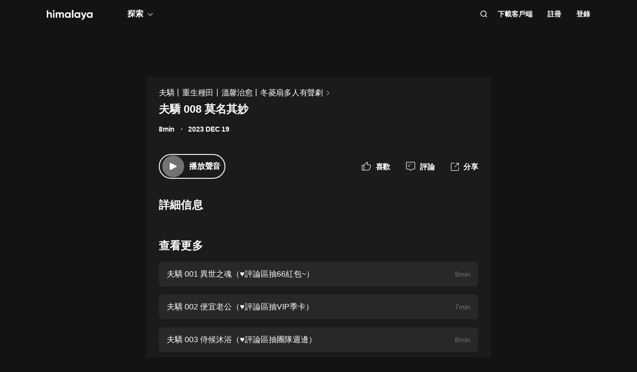

--- FILE ---
content_type: text/html; charset=utf-8
request_url: https://www.himalaya.com/episode/008-213604376
body_size: 20949
content:
<!DOCTYPE html><html lang="zh"><head><meta charSet="utf-8"/><meta content="webkit" name="renderer"/><meta http-equiv="x-dns-prefetch-control" content="on"/><meta http-equiv="X-UA-Compatible" content="IE=Edge,chrome=1"/><link rel="dns-prefetch" href="//s1.himalaya.com"/><link rel="dns-prefetch" href="//cdn.himalaya.com"/><link rel="dns-prefetch" href="//api.himalaya.com"/><link rel="dns-prefetch" href="//apisg.himalaya.com"/><meta name="viewport" content="width=device-width"/><meta name="google-site-verification" content="hGFuuGBh6ZfjR_q1Gsa7qmEvuIbLPpC0otRI7jztoM4"/><script>
  var vh = window.innerHeight * 0.01;
  document.documentElement.style.setProperty('--vh', vh + 'px');
</script><script>!function(){var analytics=window.analytics=window.analytics||[];if(!analytics.initialize)if(analytics.invoked)window.console&&console.error&&console.error("Segment snippet included twice.");else{analytics.invoked=!0;analytics.methods=["trackSubmit","trackClick","trackLink","trackForm","pageview","identify","reset","group","track","ready","alias","debug","page","once","off","on","addSourceMiddleware","addIntegrationMiddleware","setAnonymousId","addDestinationMiddleware"];analytics.factory=function(e){return function(){var t=Array.prototype.slice.call(arguments);t.unshift(e);analytics.push(t);return analytics}};for(var e=0;e<analytics.methods.length;e++){var key=analytics.methods[e];analytics[key]=analytics.factory(key)}
analytics.load=function(key,e){var t=document.createElement("script");t.type="text/javascript";t.async=!0;t.src="https://cdn.segment.com/analytics.js/v1/" + key + "/analytics.min.js";var n=document.getElementsByTagName("script")[0];n.parentNode.insertBefore(t,n);analytics._loadOptions=e};analytics._writeKey="QBvpT8UXPJk5NU20aYUEDunBSMQJlaIe";analytics.SNIPPET_VERSION="4.13.2";
analytics.load("QBvpT8UXPJk5NU20aYUEDunBSMQJlaIe");
}}();</script><script async="" src="https://www.googletagmanager.com/gtag/js?id=UA-119165824-3"></script><script>
  window.dataLayer = window.dataLayer || [];
  function gtag(){dataLayer.push(arguments);}
  gtag('js', new Date());

  gtag('config', 'UA-119165824-3');</script><script>window.fbAsyncInit = function()
{window.FB.init({
  appId: '380898640180831',
  autoLogAppEvents: true,
  xfbml: true,
  version: 'v12.0'
})}</script><script async="" defer="" crossorigin="anonymous" src="https://connect.facebook.net/en_US/sdk.js"></script><script defer="" src="https://res.wx.qq.com/connect/zh_CN/htmledition/js/wxLogin.js"></script><title>夫驕 008 莫名其妙 -【有聲書】夫驕丨重生種田丨溫馨治愈丨冬菱扇多人有聲劇 | Himalaya有聲</title><meta property="fb:app_id" content="797171033818211"/><meta property="og:url" content="https://www.himalaya.com/episode/008-213604376"/><meta property="og:title" content="夫驕 008 莫名其妙 -【有聲書】夫驕丨重生種田丨溫馨治愈丨冬菱扇多人有聲劇 | Himalaya有聲"/><meta property="og:description" content="夫驕 008 莫名其妙 免費收聽。有聲書夫驕丨重生種田丨溫馨治愈丨冬菱扇多人有聲劇全集免費收聽。"/><meta property="og:image" content="http://imagev2.xmcdn.com/storages/de2d-audiofreehighqps/DF/F3/GKwRIaIJT0AtAAbChgKLOOdg.jpg!op_type=3&amp;columns=640&amp;rows=640"/><meta property="og:image:width" content="290"/><meta property="og:image:height" content="290"/><meta property="og:type" content="music.song"/><meta name="twitter:title" content="夫驕 008 莫名其妙 -【有聲書】夫驕丨重生種田丨溫馨治愈丨冬菱扇多人有聲劇 | Himalaya有聲"/><meta name="twitter:description" content="夫驕 008 莫名其妙 免費收聽。有聲書夫驕丨重生種田丨溫馨治愈丨冬菱扇多人有聲劇全集免費收聽。"/><meta name="twitter:image" content="http://imagev2.xmcdn.com/storages/de2d-audiofreehighqps/DF/F3/GKwRIaIJT0AtAAbChgKLOOdg.jpg!op_type=3&amp;columns=640&amp;rows=640"/><meta name="description" content="夫驕 008 莫名其妙 免費收聽。有聲書夫驕丨重生種田丨溫馨治愈丨冬菱扇多人有聲劇全集免費收聽。"/><meta name="keywords" content="夫驕丨重生種田丨溫馨治愈丨冬菱扇多人有聲劇,有聲書,有聲小說,聽書,有聲讀物,免費收聽,himalaya,喜馬拉雅國際版"/><link rel="search" type="application/opensearchdescription+xml" href="/openSearch.xml" title="himalaya"/><link rel="canonical" href="https://www.himalaya.com/episode/008-213604376"/><script type="application/ld+json">{"@context":"https://schema.org","@graph":[{"@type":"WebSite","@id":"https://www.himalaya.com/tw#website","url":"https://www.himalaya.com/tw","name":"Himalaya有聲","description":"Himalaya作為優質有聲平台，提供使用者100,000+全球暢銷有聲書、有聲小說、世界名校英文課、業界專家課程等內容，讓你的生活更豐富。","inLanguage":"zh","publisher":{"@id":"https://www.himalaya.com/tw#organization"}},{"@type":"Organization","@id":"https://www.himalaya.com/tw#organization","name":"Himalaya有聲","url":"https://www.himalaya.com/tw","logo":"https://cdn.himalaya.com/5d687b70ccd34c1993e8300d815420e4.png?auth_key=4102416000-1234-0-40b6a1efa69496be639ce4668226e685","sameAs":["https://www.facebook.com/himalayalearning","https://twitter.com/himalaya_app"]}]}</script><meta name="next-head-count" content="34"/><link rel="preload" href="https://s1.himalaya.com/hmly-static/hmly-next-static/2.53.4/yx_public/_next/static/css/0984324805d135196975.css" as="style"/><link rel="stylesheet" href="https://s1.himalaya.com/hmly-static/hmly-next-static/2.53.4/yx_public/_next/static/css/0984324805d135196975.css" data-n-g=""/><link rel="preload" href="https://s1.himalaya.com/hmly-static/hmly-next-static/2.53.4/yx_public/_next/static/css/86e687fd3ffe02dec053.css" as="style"/><link rel="stylesheet" href="https://s1.himalaya.com/hmly-static/hmly-next-static/2.53.4/yx_public/_next/static/css/86e687fd3ffe02dec053.css" data-n-p=""/><link rel="preload" href="https://s1.himalaya.com/hmly-static/hmly-next-static/2.53.4/yx_public/_next/static/css/b4a6a3c35de2313260c7.css" as="style"/><link rel="stylesheet" href="https://s1.himalaya.com/hmly-static/hmly-next-static/2.53.4/yx_public/_next/static/css/b4a6a3c35de2313260c7.css" data-n-p=""/><noscript data-n-css=""></noscript><link rel="preload" href="https://s1.himalaya.com/hmly-static/hmly-next-static/2.53.4/yx_public/_next/static/chunks/main-cc15fd147b7fbea7cfe5.js" as="script"/><link rel="preload" href="https://s1.himalaya.com/hmly-static/hmly-next-static/2.53.4/yx_public/_next/static/chunks/webpack-4baece80eb702b4d69f3.js" as="script"/><link rel="preload" href="https://s1.himalaya.com/hmly-static/hmly-next-static/2.53.4/yx_public/_next/static/chunks/framework.0389e7e7bd92e015fd9c.js" as="script"/><link rel="preload" href="https://s1.himalaya.com/hmly-static/hmly-next-static/2.53.4/yx_public/_next/static/chunks/e82996df.9b450105b82cdf7e2ea2.js" as="script"/><link rel="preload" href="https://s1.himalaya.com/hmly-static/hmly-next-static/2.53.4/yx_public/_next/static/chunks/md5.73ad5b6a33fb5aedbfbf.js" as="script"/><link rel="preload" href="https://s1.himalaya.com/hmly-static/hmly-next-static/2.53.4/yx_public/_next/static/chunks/commons.d8fd0f4e9702fe60611c.js" as="script"/><link rel="preload" href="https://s1.himalaya.com/hmly-static/hmly-next-static/2.53.4/yx_public/_next/static/chunks/pages/_app-030fbc984fb582d9d925.js" as="script"/><link rel="preload" href="https://s1.himalaya.com/hmly-static/hmly-next-static/2.53.4/yx_public/_next/static/chunks/67800420a5138fcf739e8d69e50d1e57f892a4f0.d912e1fe289e3d02c867.js" as="script"/><link rel="preload" href="https://s1.himalaya.com/hmly-static/hmly-next-static/2.53.4/yx_public/_next/static/chunks/9ff72a95d82c32a7a659bb78fb6aab83bfa1f3e5.a0642c2d82d9c82d3d91.js" as="script"/><link rel="preload" href="https://s1.himalaya.com/hmly-static/hmly-next-static/2.53.4/yx_public/_next/static/chunks/eee9b9f5ddb4726bd49f5cecf04658f54f8abf94.b6897a826315ba16f098.js" as="script"/><link rel="preload" href="https://s1.himalaya.com/hmly-static/hmly-next-static/2.53.4/yx_public/_next/static/chunks/eee9b9f5ddb4726bd49f5cecf04658f54f8abf94_CSS.dd32408e2471bd10af40.js" as="script"/><link rel="preload" href="https://s1.himalaya.com/hmly-static/hmly-next-static/2.53.4/yx_public/_next/static/chunks/pages/episode/%5BepisodeName%5D-be2758766ebbf99a18f5.js" as="script"/></head><body><div id="__next"><script>
!(function(c,b,d,a){c[a]||(c[a]={});c[a].config={pid:"d26nqmnh5l@62d3d3a1af9336f",appType:"web",imgUrl:"https://retcode-us-west-1.arms.aliyuncs.com/r.png?",
sendResource:true,enableLinkTrace:true,behavior:true,useFmp:true,environment:'prod',release:"2.53.4",urlHelper: function name(page) {
const pageName = window.location.pathname;const reg = /\/([a-z\-_]+)/g;const matchArray = reg.exec(pageName);return matchArray[0] ? matchArray[0] +  '/**' : page;
},};with(b)with(body)with(insertBefore(createElement("script"),firstChild))setAttribute("crossorigin","",src=d)
})(window,document,"https://retcode.alicdn.com/retcode/bl.js","__bl");</script><div class="header-box"><div class="View_anchor__3grsi"></div><div class="View_headerContainer__2NSNb View_notTransparent__1Olon"><header class="View_header__3cC2o"><div class="View_logoContainer__2J2mr"><a class="View_href__1JI3o" aria-label="visit himalaya" title="himalaya" href="/tw"><div class="cat-iconsvg View_logo__2ykDD"><svg width="92" height="20" viewBox="0 0 92 20" fill="none" xmlns="http://www.w3.org/2000/svg"><path fill-rule="evenodd" clip-rule="evenodd" d="M52.7255 0H51.2202C50.8534 0 50.556 0.291062 50.556 0.650017V15.0441C50.556 15.4032 50.8534 15.6942 51.2202 15.6942H52.7255C53.0922 15.6942 53.3896 15.4032 53.3896 15.0441V0.650017C53.3896 0.291062 53.0922 0 52.7255 0ZM10.2575 9.09392V15.0441C10.2575 15.4031 9.96014 15.6942 9.59332 15.6942H8.08815C7.72133 15.6942 7.42396 15.4031 7.42396 15.0441V9.43802C7.42396 7.97619 6.52365 7.2237 5.24938 7.2237C3.86568 7.2237 2.83355 8.01933 2.83355 9.88954V15.0441C2.83355 15.4031 2.53618 15.6942 2.16936 15.6942H0.664191C0.297373 15.6942 0 15.4031 0 15.0441V1.29504C0 0.936011 0.297373 0.644949 0.664191 0.644949H2.16936C2.53618 0.644949 2.83355 0.936011 2.83355 1.29504V6.14864C3.49252 5.18116 4.63449 4.64367 6.10642 4.64367C8.4345 4.64367 10.2575 6.23461 10.2575 9.09392ZM13.3362 4.945H14.8415C15.2083 4.945 15.5056 5.23607 15.5056 5.5951V15.0442C15.5056 15.4031 15.2083 15.6942 14.8415 15.6942H13.3362C12.9694 15.6942 12.6721 15.4031 12.6721 15.0442V5.5951C12.6721 5.23607 12.9694 4.945 13.3362 4.945ZM34.3944 15.0441V9.07278C34.3944 6.38525 32.7474 4.64367 30.2434 4.64367C28.7494 4.64367 27.6515 5.2243 26.9705 6.19186C26.3556 5.20269 25.3451 4.64367 23.9834 4.64367C22.5777 4.64367 21.545 5.18116 20.9301 6.08436V5.59512C20.9301 5.23601 20.6329 4.94503 20.266 4.94503H18.7608C18.394 4.94503 18.0966 5.23601 18.0966 5.59512V15.0441C18.0966 15.4031 18.394 15.6942 18.7608 15.6942H20.266C20.6329 15.6942 20.9301 15.4031 20.9301 15.0441V9.65302C20.9301 8.04047 21.7868 7.2237 22.9949 7.2237C24.181 7.2237 24.84 7.99772 24.84 9.26616V15.0441C24.84 15.4031 25.1374 15.6942 25.5042 15.6942H27.0089C27.3758 15.6942 27.6731 15.4031 27.6731 15.0441V9.65302C27.6731 8.04047 28.464 7.2237 29.7162 7.2237C30.9023 7.2237 31.5609 7.99772 31.5609 9.26616V15.0441C31.5609 15.4031 31.8583 15.6942 32.2251 15.6942H33.7303C34.0971 15.6942 34.3944 15.4031 34.3944 15.0441ZM45.1549 10.3196C45.1549 8.51365 43.8589 7.28796 42.1017 7.28796C40.3664 7.28796 39.0704 8.51365 39.0704 10.3196C39.0704 12.1255 40.3664 13.3508 42.1017 13.3508C43.8589 13.3508 45.1549 12.1255 45.1549 10.3196ZM47.9884 5.5951V15.0442C47.9884 15.4031 47.691 15.6942 47.3242 15.6942H45.8191C45.4522 15.6942 45.1549 15.4031 45.1549 15.0442V14.4257C44.364 15.3933 43.1779 15.9951 41.5746 15.9951C38.6532 15.9951 36.2369 13.523 36.2369 10.3196C36.2369 7.11618 38.6532 4.64365 41.5746 4.64365C43.1779 4.64365 44.364 5.24597 45.1549 6.21345V5.5951C45.1549 5.23607 45.4522 4.945 45.8191 4.945H47.3242C47.691 4.945 47.9884 5.23607 47.9884 5.5951ZM64.3273 10.3196C64.3273 8.51365 63.0314 7.28796 61.2741 7.28796C59.5389 7.28796 58.2429 8.51365 58.2429 10.3196C58.2429 12.1255 59.5389 13.3508 61.2741 13.3508C63.0314 13.3508 64.3273 12.1255 64.3273 10.3196ZM67.1609 5.5951V15.0442C67.1609 15.4031 66.8635 15.6942 66.4967 15.6942H64.9915C64.6247 15.6942 64.3273 15.4031 64.3273 15.0442V14.4257C63.5364 15.3933 62.3503 15.9951 60.747 15.9951C57.8257 15.9951 55.4094 13.523 55.4094 10.3196C55.4094 7.11618 57.8257 4.64365 60.747 4.64365C62.3503 4.64365 63.5364 5.24597 64.3273 6.21345V5.5951C64.3273 5.23607 64.6247 4.945 64.9915 4.945H66.4967C66.8635 4.945 67.1609 5.23607 67.1609 5.5951ZM79.5959 5.81748C79.7536 5.39346 79.4327 4.945 78.9718 4.945H77.3692C77.0827 4.945 76.8285 5.12487 76.7386 5.3911L74.4508 12.1683L71.7599 5.36054C71.6609 5.1101 71.4148 4.945 71.1404 4.945H69.5009C69.0253 4.945 68.7039 5.41994 68.8894 5.84868L73.0014 15.3502C72.5473 16.5911 71.8976 17.2417 70.7293 17.3844C70.3881 17.4261 70.1237 17.6948 70.1237 18.0313V19.3464C70.1237 19.7154 70.4395 20.0147 70.8162 19.9994C73.2261 19.9013 74.8776 18.5266 75.9227 15.6942L79.5959 5.81748ZM89.1665 10.3196C89.1665 8.51365 87.8705 7.28796 86.1132 7.28796C84.378 7.28796 83.0821 8.51365 83.0821 10.3196C83.0821 12.1255 84.378 13.3508 86.1132 13.3508C87.8705 13.3508 89.1665 12.1255 89.1665 10.3196ZM92 5.5951V15.0442C92 15.4031 91.7026 15.6942 91.3358 15.6942H89.8306C89.4638 15.6942 89.1665 15.4031 89.1665 15.0442V14.4257C88.3756 15.3933 87.1895 15.9951 85.5862 15.9951C82.6648 15.9951 80.2485 13.523 80.2485 10.3196C80.2485 7.11618 82.6648 4.64365 85.5862 4.64365C87.1895 4.64365 88.3756 5.24597 89.1665 6.21345V5.5951C89.1665 5.23607 89.4638 4.945 89.8306 4.945H91.3358C91.7026 4.945 92 5.23607 92 5.5951ZM12.4066 3.15632V0.629178C12.4066 0.167046 12.9035 -0.133602 13.3259 0.0730641L15.9078 1.33664C16.376 1.56578 16.376 2.21972 15.9078 2.44879L13.3259 3.71244C12.9035 3.9191 12.4066 3.61853 12.4066 3.15632Z" fill="white"></path></svg></div></a></div><div class="View_nav__5_OUS"><div class="View_navItem__1EWzp View_explore__Cvrcw"><div class="explore_explore__3NRiO"><p class="explore_text__1S1ar">探索</p><div class="explore_explorePopUp__1vI-r explore_fadeOut__2muHW"><div class="hmly-flex-c hmly-w100"><div class="cat-loading cat-loading-circle" style="width:30px;height:30px;border-color:#fff;border-width:2px;border-bottom-color:transparent"></div></div></div></div></div><div class="View_navRight__2l12d"><i class="cat-icon cat-icon-search View_searchIcon__3rXVY"></i><a class="View_navItem__1EWzp View_cursor__27upX" href="/download">下載客戶端</a><div class="View_navItem__1EWzp View_avatar__8KZ-M"><div class="View_hmlyAvatar__3HDxw"><ul class="View_user__3l3AB"><li class="View_item__ne91Q View_register__3k0XF"><a class="View_link1__1PTwL">註冊</a></li><li class="View_item__ne91Q"><a class="View_link1__1PTwL" href="/login">登錄</a></li></ul></div></div></div></div></header></div></div><div class="hmly-dark View_mainPC__3m6XW"><div class="View_episodes__wYdAT"><div class="View_container__Dr0zH"><a class="View_albumLinkW__1l4m5" href="/courses/4225348"><span class="View_albumLink__2qFk8">夫驕丨重生種田丨溫馨治愈丨冬菱扇多人有聲劇</span><i class="cat-icon cat-icon-right View_right__m9Kfs"></i></a><p class="View_episodeLink__2e0tG">夫驕 008 莫名其妙</p><div class="View_time__mOOOe"><span>8min</span><span class="View_createTime__KbaQu">2023 DEC 19</span></div><div class="View_controlBox__3bxP9"><div class="View_ctrlL__3MEAH"><button class="player-btn_playBtn__1cHt7 View_playBtn__3H0Ze"><div class="player-btn_iconWrapper__D7KcS"><span class="player-btn_iconPlay__2J14D"></span></div></button><span class="View_playEpisode__29ant">播放聲音</span></div><div class="View_ctrlR__2V5eR"><div class="View_ctrlItem__3uy6r"><i class="cat-icon cat-icon-like View_itemIcon__1tWpr"></i><span class="View_itemText__3ncWn">喜歡</span></div><div class="View_ctrlItem__3uy6r"><i class="cat-icon cat-icon-comment View_itemIcon__1tWpr"></i><span class="View_itemText__3ncWn">評論</span></div><div class="View_ctrlItem__3uy6r"><i class="cat-icon cat-icon-share View_itemIcon__1tWpr View_shareIcon__dGHPW"></i><span class="View_itemText__3ncWn">分享</span></div></div></div><h4 class="View_dTitle__3sw0L">詳細信息</h4><div class="View_dContent__1McuZ"></div><div><h4 class="View_seeMore__2jt2U">查看更多</h4><div><a class="View_item__3jtJY" href="/episode/001-66-213604349"><p class="View_title__3hIcn" title="夫驕 001 異世之魂（♥評論區抽66紅包~）">夫驕 001 異世之魂（♥評論區抽66紅包~）</p><span class="View_duration__3dr8Y">9min</span></a><a class="View_item__3jtJY" href="/episode/002-vip-213604352"><p class="View_title__3hIcn" title="夫驕 002 便宜老公（♥評論區抽VIP季卡）">夫驕 002 便宜老公（♥評論區抽VIP季卡）</p><span class="View_duration__3dr8Y">7min</span></a><a class="View_item__3jtJY" href="/episode/003-213604356"><p class="View_title__3hIcn" title="夫驕 003 侍候沐浴（♥評論區抽團隊週邊）">夫驕 003 侍候沐浴（♥評論區抽團隊週邊）</p><span class="View_duration__3dr8Y">8min</span></a><a class="View_item__3jtJY" href="/episode/004-213604360"><p class="View_title__3hIcn" title="夫驕 004 和離前夕">夫驕 004 和離前夕</p><span class="View_duration__3dr8Y">8min</span></a><a class="View_item__3jtJY" href="/episode/005-213604364"><p class="View_title__3hIcn" title="夫驕 005 警告">夫驕 005 警告</p><span class="View_duration__3dr8Y">8min</span></a><a class="View_item__3jtJY" href="/episode/006-213604368"><p class="View_title__3hIcn" title="夫驕 006 家書">夫驕 006 家書</p><span class="View_duration__3dr8Y">7min</span></a><a class="View_item__3jtJY" href="/episode/007-213604372"><p class="View_title__3hIcn" title="夫驕 007 百思不得其解">夫驕 007 百思不得其解</p><span class="View_duration__3dr8Y">7min</span></a><a class="View_item__3jtJY" href="/episode/008-213604376"><p class="View_title__3hIcn" title="夫驕 008 莫名其妙">夫驕 008 莫名其妙</p><span class="View_duration__3dr8Y">8min</span></a></div></div></div></div></div><footer class="View_hmlyFooter__3S-el"><div class="View_container__2xRsY"><div class="View_top__3i320"><div class="View_left__2qZKf"><a class="View_logo__2CNVC" aria-label="visit himalaya" href="/"><div class="cat-iconsvg View_logo__2CNVC"><svg width="92" height="20" viewBox="0 0 92 20" fill="none" xmlns="http://www.w3.org/2000/svg"><path fill-rule="evenodd" clip-rule="evenodd" d="M52.7255 0H51.2202C50.8534 0 50.556 0.291062 50.556 0.650017V15.0441C50.556 15.4032 50.8534 15.6942 51.2202 15.6942H52.7255C53.0922 15.6942 53.3896 15.4032 53.3896 15.0441V0.650017C53.3896 0.291062 53.0922 0 52.7255 0ZM10.2575 9.09392V15.0441C10.2575 15.4031 9.96014 15.6942 9.59332 15.6942H8.08815C7.72133 15.6942 7.42396 15.4031 7.42396 15.0441V9.43802C7.42396 7.97619 6.52365 7.2237 5.24938 7.2237C3.86568 7.2237 2.83355 8.01933 2.83355 9.88954V15.0441C2.83355 15.4031 2.53618 15.6942 2.16936 15.6942H0.664191C0.297373 15.6942 0 15.4031 0 15.0441V1.29504C0 0.936011 0.297373 0.644949 0.664191 0.644949H2.16936C2.53618 0.644949 2.83355 0.936011 2.83355 1.29504V6.14864C3.49252 5.18116 4.63449 4.64367 6.10642 4.64367C8.4345 4.64367 10.2575 6.23461 10.2575 9.09392ZM13.3362 4.945H14.8415C15.2083 4.945 15.5056 5.23607 15.5056 5.5951V15.0442C15.5056 15.4031 15.2083 15.6942 14.8415 15.6942H13.3362C12.9694 15.6942 12.6721 15.4031 12.6721 15.0442V5.5951C12.6721 5.23607 12.9694 4.945 13.3362 4.945ZM34.3944 15.0441V9.07278C34.3944 6.38525 32.7474 4.64367 30.2434 4.64367C28.7494 4.64367 27.6515 5.2243 26.9705 6.19186C26.3556 5.20269 25.3451 4.64367 23.9834 4.64367C22.5777 4.64367 21.545 5.18116 20.9301 6.08436V5.59512C20.9301 5.23601 20.6329 4.94503 20.266 4.94503H18.7608C18.394 4.94503 18.0966 5.23601 18.0966 5.59512V15.0441C18.0966 15.4031 18.394 15.6942 18.7608 15.6942H20.266C20.6329 15.6942 20.9301 15.4031 20.9301 15.0441V9.65302C20.9301 8.04047 21.7868 7.2237 22.9949 7.2237C24.181 7.2237 24.84 7.99772 24.84 9.26616V15.0441C24.84 15.4031 25.1374 15.6942 25.5042 15.6942H27.0089C27.3758 15.6942 27.6731 15.4031 27.6731 15.0441V9.65302C27.6731 8.04047 28.464 7.2237 29.7162 7.2237C30.9023 7.2237 31.5609 7.99772 31.5609 9.26616V15.0441C31.5609 15.4031 31.8583 15.6942 32.2251 15.6942H33.7303C34.0971 15.6942 34.3944 15.4031 34.3944 15.0441ZM45.1549 10.3196C45.1549 8.51365 43.8589 7.28796 42.1017 7.28796C40.3664 7.28796 39.0704 8.51365 39.0704 10.3196C39.0704 12.1255 40.3664 13.3508 42.1017 13.3508C43.8589 13.3508 45.1549 12.1255 45.1549 10.3196ZM47.9884 5.5951V15.0442C47.9884 15.4031 47.691 15.6942 47.3242 15.6942H45.8191C45.4522 15.6942 45.1549 15.4031 45.1549 15.0442V14.4257C44.364 15.3933 43.1779 15.9951 41.5746 15.9951C38.6532 15.9951 36.2369 13.523 36.2369 10.3196C36.2369 7.11618 38.6532 4.64365 41.5746 4.64365C43.1779 4.64365 44.364 5.24597 45.1549 6.21345V5.5951C45.1549 5.23607 45.4522 4.945 45.8191 4.945H47.3242C47.691 4.945 47.9884 5.23607 47.9884 5.5951ZM64.3273 10.3196C64.3273 8.51365 63.0314 7.28796 61.2741 7.28796C59.5389 7.28796 58.2429 8.51365 58.2429 10.3196C58.2429 12.1255 59.5389 13.3508 61.2741 13.3508C63.0314 13.3508 64.3273 12.1255 64.3273 10.3196ZM67.1609 5.5951V15.0442C67.1609 15.4031 66.8635 15.6942 66.4967 15.6942H64.9915C64.6247 15.6942 64.3273 15.4031 64.3273 15.0442V14.4257C63.5364 15.3933 62.3503 15.9951 60.747 15.9951C57.8257 15.9951 55.4094 13.523 55.4094 10.3196C55.4094 7.11618 57.8257 4.64365 60.747 4.64365C62.3503 4.64365 63.5364 5.24597 64.3273 6.21345V5.5951C64.3273 5.23607 64.6247 4.945 64.9915 4.945H66.4967C66.8635 4.945 67.1609 5.23607 67.1609 5.5951ZM79.5959 5.81748C79.7536 5.39346 79.4327 4.945 78.9718 4.945H77.3692C77.0827 4.945 76.8285 5.12487 76.7386 5.3911L74.4508 12.1683L71.7599 5.36054C71.6609 5.1101 71.4148 4.945 71.1404 4.945H69.5009C69.0253 4.945 68.7039 5.41994 68.8894 5.84868L73.0014 15.3502C72.5473 16.5911 71.8976 17.2417 70.7293 17.3844C70.3881 17.4261 70.1237 17.6948 70.1237 18.0313V19.3464C70.1237 19.7154 70.4395 20.0147 70.8162 19.9994C73.2261 19.9013 74.8776 18.5266 75.9227 15.6942L79.5959 5.81748ZM89.1665 10.3196C89.1665 8.51365 87.8705 7.28796 86.1132 7.28796C84.378 7.28796 83.0821 8.51365 83.0821 10.3196C83.0821 12.1255 84.378 13.3508 86.1132 13.3508C87.8705 13.3508 89.1665 12.1255 89.1665 10.3196ZM92 5.5951V15.0442C92 15.4031 91.7026 15.6942 91.3358 15.6942H89.8306C89.4638 15.6942 89.1665 15.4031 89.1665 15.0442V14.4257C88.3756 15.3933 87.1895 15.9951 85.5862 15.9951C82.6648 15.9951 80.2485 13.523 80.2485 10.3196C80.2485 7.11618 82.6648 4.64365 85.5862 4.64365C87.1895 4.64365 88.3756 5.24597 89.1665 6.21345V5.5951C89.1665 5.23607 89.4638 4.945 89.8306 4.945H91.3358C91.7026 4.945 92 5.23607 92 5.5951ZM12.4066 3.15632V0.629178C12.4066 0.167046 12.9035 -0.133602 13.3259 0.0730641L15.9078 1.33664C16.376 1.56578 16.376 2.21972 15.9078 2.44879L13.3259 3.71244C12.9035 3.9191 12.4066 3.61853 12.4066 3.15632Z" fill="white"></path></svg></div></a><div class="View_langContainer__v6Vjh"><div class="lang_countrySelect__1aRqP"><div><div class="country-drop_selectInfo__2b37v">選擇您的地區</div><div class="country-drop_countryName__2VIUv">United States</div></div></div></div><a class="social_link__2_frQ" href="https://www.facebook.com/himalayalearning" target="_blank" rel="noreferrer"><div class="cat-lazy cat-lazy-img social_logo__36dCD"><div class="cat-lazy-img-container pdr_1"><div class="cat-lazy-img-box" style="background-color:#282828"><img src="[data-uri]" alt="facebook" class="rectangle"/></div></div></div></a><a class="social_link__2_frQ" href="https://twitter.com/himalaya_app" target="_blank" rel="noreferrer"><div class="cat-lazy cat-lazy-img social_logo__36dCD"><div class="cat-lazy-img-container pdr_1"><div class="cat-lazy-img-box" style="background-color:#282828"><img src="[data-uri]" alt="twitter" class="rectangle"/></div></div></div></a></div><div><div class="website_webSiteLink__1DcFC"><div class="website_company__1bCoW"><span class="website_companyTitle__2lvjE">公司信息</span><div class="website_link___GLT6"><a href="/about">關於我們</a></div><div class="website_link___GLT6"></div><div class="website_link___GLT6"></div><div class="website_link___GLT6"><a class="contact-us" href="mailto:support@himalaya.com" title="聯繫我們" target="_blank" rel="noreferrer">聯繫我們</a></div></div><div class="website_communities__El4n9"><span class="website_communitiesTitle__1EHqm">社區</span><div class="website_link___GLT6"><a href="https://medium.com/@himalaya" target="_blank" rel="noreferrer">媒體</a></div><div class="website_link___GLT6"><a target="_blank" rel="noreferrer" href="/redeem">兌換權益</a></div></div></div><div class="download_downloadApp__WGIYY" id="download"><p class="download_title__1ZYqe">下載客戶端</p><div class="download-icon"><div class="download_androidBox__22txT"><a class="View_android__316IO" target="_blank" href=""><div class="cat-lazy cat-lazy-img fit"><div class="cat-lazy-img-container" style="padding-bottom:32.59%"><div class="cat-lazy-img-box" style="background-color:#282828"><img src="[data-uri]" alt="google play" class="rectangle"/></div></div></div></a></div><div class="download_appleBox__2H322"><a class="View_apple__3XEyu" target="_blank" href=""><div class="cat-lazy cat-lazy-img fit"><div class="cat-lazy-img-container" style="padding-bottom:32.59%"><div class="cat-lazy-img-box" style="background-color:#282828"><img src="[data-uri]" alt="app store" class="rectangle"/></div></div></div></a></div></div></div></div></div><div class="View_bottom__31bxO"><p>© 2026 Himalaya Media, Inc. 保留所有權利。</p><div><a class="basic_link__234b8" href="/privacy">隱私政策</a><a class="basic_link__234b8" href="/term">使用條款</a><a class="basic_link__234b8" href="/faq">常見問題回答</a></div></div></div></footer></div><script id="__NEXT_DATA__" type="application/json">{"props":{"pageProps":{"episodeInfo":{"userSource":2,"downloadSize":1928926,"downloadUrl":"https://cdn.himalaya.com/0ed3b08a110a4575a877396305634142.m4a?auth_key=4102416000-1234-0-68923825f87a743f6f2a4e39ef3ae740","playUrl32":"https://cdn.himalaya.com/0ed3b08a110a4575a877396305634142.m4a?auth_key=4102416000-1234-0-68923825f87a743f6f2a4e39ef3ae740","isAuthorized":true,"activityId":0,"coverSmall":"http://imagev2.xmcdn.com/storages/de2d-audiofreehighqps/DF/F3/GKwRIaIJT0AtAAbChgKLOOdg.jpg!op_type=3\u0026columns=640\u0026rows=640","processState":2,"playUrl64":"https://cdn.himalaya.com/0ed3b08a110a4575a877396305634142.m4a?auth_key=4102416000-1234-0-68923825f87a743f6f2a4e39ef3ae740","playPathHq":"","playtimes":9,"albumId":4225348,"status":1,"categoryId":169,"coverLarge":"http://imagev2.xmcdn.com/storages/de2d-audiofreehighqps/DF/F3/GKwRIaIJT0AtAAbChgKLOOdg.jpg!op_type=3\u0026columns=640\u0026rows=640","isPaid":false,"title":"夫驕 008 莫名其妙","createdAt":1702985664000,"downloadAacSize":1494476,"id":213604376,"trackId":213604376,"uid":6420402,"coverMiddle":"http://imagev2.xmcdn.com/storages/de2d-audiofreehighqps/DF/F3/GKwRIaIJT0AtAAbChgKLOOdg.jpg!op_type=3\u0026columns=640\u0026rows=640","isPublic":true,"isDeleted":false,"duration":482,"downloadAacUrl":"https://cdn.himalaya.com/0ed3b08a110a4575a877396305634142.m4a?auth_key=4102416000-1234-0-68923825f87a743f6f2a4e39ef3ae740","isFree":true,"playPathAacv164":"https://cdn.himalaya.com/0ed3b08a110a4575a877396305634142.m4a?auth_key=4102416000-1234-0-68923825f87a743f6f2a4e39ef3ae740","playPathAacv224":"https://cdn.himalaya.com/0ed3b08a110a4575a877396305634142.m4a?auth_key=4102416000-1234-0-68923825f87a743f6f2a4e39ef3ae740","thumbUpCounts":0,"visibleType":0,"comments":0,"shares":0,"likes":0,"explicit":0,"secondCategory":{"id":169,"title":"小說","seoTitle":"Fiction"},"albumTitle":"夫驕丨重生種田丨溫馨治愈丨冬菱扇多人有聲劇","albumProduct":{"albumId":10115180000,"retailSaleModes":[{"saleModeType":3,"price":400,"originalPrice":0,"continuousSubscribePrice":400,"continuousSubscribeCurrencyTypeName":"TWD","currencyCode":"TWD","currencySymbol":"NT$","vipItemId":10115080000,"discountDtos":[{"desc":"7天免費試用","discountType":1,"price":0,"discountPeriod":{"periodUnit":0,"numberOfPeriods":7},"isDefault":true,"promotionCode":"cn7","promotionOutCodeNo":"47494426"},{"desc":"7天免費試用","discountType":2,"price":30,"discountPeriod":{"periodUnit":0,"numberOfPeriods":1},"isDefault":true,"promotionCode":"disct30","promotionOutCodeNo":"63822344","discountRate":"0.3"},{"desc":"7天免費試用","discountType":2,"price":30,"discountPeriod":{"periodUnit":0,"numberOfPeriods":1},"isDefault":true,"promotionCode":"summers","promotionOutCodeNo":"29396561","discountRate":"0.143"}],"itemId":"1011509780000","purchaseDescription":"立即開通會員","promotionDescription":"7天免費試用","priorityId":5,"productType":47,"permissionPeriod":{"periodUnit":3,"numberOfPeriods":1},"newCurrencySymbol":"NT$"},{"saleModeType":3,"price":1830,"originalPrice":0,"continuousSubscribePrice":1830,"continuousSubscribeCurrencyTypeName":"TWD","currencyCode":"TWD","currencySymbol":"NT$","vipItemId":10115180000,"discountDtos":[{"desc":"7天免費試用","discountType":1,"price":0,"discountPeriod":{"periodUnit":0,"numberOfPeriods":7},"isDefault":true,"promotionCode":"cnannual7","promotionOutCodeNo":"17497010"}],"itemId":"1011519780000","perMonthPrice":152.5,"purchaseDescription":"立即開通會員","promotionDescription":"7天免費試用","priorityId":6,"productType":47,"permissionPeriod":{"periodUnit":4,"numberOfPeriods":1},"newCurrencySymbol":"NT$"}],"status":0,"permissionPeriodMonth":12,"permissionPeriodMonthDesc":"One Year's Member","isIapAlbum":false,"itemId":"1011519780000","productTypes":[47,41,48,42,45,43,44,46],"vipItemIds":[10010281000,10020281000,10105050000,10105051000,10105060000,10105061000,10105070000,10105071000,10105080000,10105081000,10105150000,10105151000,10105160000,10105161000,10105170000,10105171000,10105180000,10105181000,10110051000,10110150000,10110151000,10110160000,10110170000,10110171000,10115061000,10115080000,10115081000,10115161000,10115180000,10115181000,10120080000,10120151000,10120180000,10125061000,10125081000,10125161000,10125181000,10130080000,10130161000,10130180000,10135081000,10135181000,10140080000,10140180000,10145081000,10145181000,10146180000,10146181000,10150080000,10150081000,10150180000,10155181000,10156180000,10160081000,10160180000,10160181000,10170081000,10170180000,10170181000,10180081000,10180180000,10180181000,10190081000,10190180000,10190181000,10200081000,10200180000,10200181000,10210081000,10210180000,10210181000,10220081000,10220180000,10220181000,10230081000,10230180000,10230181000,10240081000,10240180000,10240181000,10250081000,10250180000,10250181000,10260081000,10260181000,10270181000,10280181000,10290181000,10300181000,10310181000,10320181000,10330181000,10340181000,10350181000,10360181000,10370181000,10380181000,10390181000,10400181000,10410181000,10420181000,10430181000,10440181000,10450181000,10460181000,10470181000,10480181000,10490181000,10500181000,20010080000,20010081000,20010281000,20020080000,20020081000,20030080000,20030081000,20040080000,20040081000,20150181000,20160180000,20160181000,20170180000,20170181000,20180180000,20180181000,20190180000,20190181000,20200180000,20200181000,20210180000,20210181000,20220180000,20220181000,20230180000,20230181000,20240180000,20240181000,20250180000,20250181000,20260180000,20260181000,20270181000,20280181000,20290181000,20300181000,20310181000,20320181000],"vipCoverUrl":"https://cdn.himalaya.com/aec00d1e0d59499f905234abd5c7add9.jpg?auth_key=4102416000-1234-0-259eab8d9b3043dba0de31cdd0f4e83e","vipTitle":"Himalaya VIP","vipAuthor":"Himalaya VIP"},"albumTagList":[{"id":20,"title":"Audio Book","template":3,"sort":0},{"id":28,"title":"Ximalaya Show","template":3,"sort":0},{"id":29,"title":"Album To Course","template":3,"sort":0},{"id":1240,"title":"小說","template":4,"sort":1}]},"episodeList":[{"userSource":2,"downloadSize":2268100,"downloadUrl":"https://cdn.himalaya.com/fd81a1827dd64a72b907a957ee1364e9.m4a?auth_key=4102416000-1234-0-5f7a8f17d5fcb9438f1fb93c3719bee5","playUrl32":"https://cdn.himalaya.com/fd81a1827dd64a72b907a957ee1364e9.m4a?auth_key=4102416000-1234-0-5f7a8f17d5fcb9438f1fb93c3719bee5","isAuthorized":true,"activityId":0,"coverSmall":"http://imagev2.xmcdn.com/storages/de2d-audiofreehighqps/DF/F3/GKwRIaIJT0AtAAbChgKLOOdg.jpg!op_type=3\u0026columns=640\u0026rows=640","processState":2,"playUrl64":"https://cdn.himalaya.com/fd81a1827dd64a72b907a957ee1364e9.m4a?auth_key=4102416000-1234-0-5f7a8f17d5fcb9438f1fb93c3719bee5","playPathHq":"","albumId":4225348,"status":1,"categoryId":169,"coverLarge":"http://imagev2.xmcdn.com/storages/de2d-audiofreehighqps/DF/F3/GKwRIaIJT0AtAAbChgKLOOdg.jpg!op_type=3\u0026columns=640\u0026rows=640","isPaid":false,"title":"夫驕 001 異世之魂（♥評論區抽66紅包~）","createdAt":1702985652000,"downloadAacSize":1755773,"id":213604349,"trackId":213604349,"uid":6420402,"coverMiddle":"http://imagev2.xmcdn.com/storages/de2d-audiofreehighqps/DF/F3/GKwRIaIJT0AtAAbChgKLOOdg.jpg!op_type=3\u0026columns=640\u0026rows=640","isPublic":true,"isDeleted":false,"duration":566,"downloadAacUrl":"https://cdn.himalaya.com/fd81a1827dd64a72b907a957ee1364e9.m4a?auth_key=4102416000-1234-0-5f7a8f17d5fcb9438f1fb93c3719bee5","isFree":true,"playPathAacv164":"https://cdn.himalaya.com/fd81a1827dd64a72b907a957ee1364e9.m4a?auth_key=4102416000-1234-0-5f7a8f17d5fcb9438f1fb93c3719bee5","playPathAacv224":"https://cdn.himalaya.com/fd81a1827dd64a72b907a957ee1364e9.m4a?auth_key=4102416000-1234-0-5f7a8f17d5fcb9438f1fb93c3719bee5","visibleType":0,"explicit":0,"secondCategory":{"id":169,"title":"小說","seoTitle":"Fiction"},"albumTagList":[{"id":20,"title":"Audio Book","template":3,"sort":0},{"id":28,"title":"Ximalaya Show","template":3,"sort":0},{"id":29,"title":"Album To Course","template":3,"sort":0},{"id":1240,"title":"小說","template":4,"sort":1}]},{"userSource":2,"downloadSize":1864246,"downloadUrl":"https://cdn.himalaya.com/c4f5cb85a6a84ff4b0d0ab20841c3154.m4a?auth_key=4102416000-1234-0-0b103520782fb3b98ac9f0bf66a367cd","playUrl32":"https://cdn.himalaya.com/c4f5cb85a6a84ff4b0d0ab20841c3154.m4a?auth_key=4102416000-1234-0-0b103520782fb3b98ac9f0bf66a367cd","isAuthorized":true,"activityId":0,"coverSmall":"http://imagev2.xmcdn.com/storages/de2d-audiofreehighqps/DF/F3/GKwRIaIJT0AtAAbChgKLOOdg.jpg!op_type=3\u0026columns=640\u0026rows=640","processState":2,"playUrl64":"https://cdn.himalaya.com/c4f5cb85a6a84ff4b0d0ab20841c3154.m4a?auth_key=4102416000-1234-0-0b103520782fb3b98ac9f0bf66a367cd","playPathHq":"","albumId":4225348,"status":1,"categoryId":169,"coverLarge":"http://imagev2.xmcdn.com/storages/de2d-audiofreehighqps/DF/F3/GKwRIaIJT0AtAAbChgKLOOdg.jpg!op_type=3\u0026columns=640\u0026rows=640","isPaid":false,"title":"夫驕 002 便宜老公（♥評論區抽VIP季卡）","createdAt":1702985653000,"downloadAacSize":1444417,"id":213604352,"trackId":213604352,"uid":6420402,"coverMiddle":"http://imagev2.xmcdn.com/storages/de2d-audiofreehighqps/DF/F3/GKwRIaIJT0AtAAbChgKLOOdg.jpg!op_type=3\u0026columns=640\u0026rows=640","isPublic":true,"isDeleted":false,"duration":465,"downloadAacUrl":"https://cdn.himalaya.com/c4f5cb85a6a84ff4b0d0ab20841c3154.m4a?auth_key=4102416000-1234-0-0b103520782fb3b98ac9f0bf66a367cd","isFree":true,"playPathAacv164":"https://cdn.himalaya.com/c4f5cb85a6a84ff4b0d0ab20841c3154.m4a?auth_key=4102416000-1234-0-0b103520782fb3b98ac9f0bf66a367cd","playPathAacv224":"https://cdn.himalaya.com/c4f5cb85a6a84ff4b0d0ab20841c3154.m4a?auth_key=4102416000-1234-0-0b103520782fb3b98ac9f0bf66a367cd","visibleType":0,"explicit":0,"secondCategory":{"id":169,"title":"小說","seoTitle":"Fiction"},"albumTagList":[{"id":20,"title":"Audio Book","template":3,"sort":0},{"id":28,"title":"Ximalaya Show","template":3,"sort":0},{"id":29,"title":"Album To Course","template":3,"sort":0},{"id":1240,"title":"小說","template":4,"sort":1}]},{"userSource":2,"downloadSize":1942196,"downloadUrl":"https://cdn.himalaya.com/2291e3edfe444803984bf6602fb45106.m4a?auth_key=4102416000-1234-0-e95aafc5ab9558c832de63deeb331eee","playUrl32":"https://cdn.himalaya.com/2291e3edfe444803984bf6602fb45106.m4a?auth_key=4102416000-1234-0-e95aafc5ab9558c832de63deeb331eee","isAuthorized":true,"activityId":0,"coverSmall":"http://imagev2.xmcdn.com/storages/de2d-audiofreehighqps/DF/F3/GKwRIaIJT0AtAAbChgKLOOdg.jpg!op_type=3\u0026columns=640\u0026rows=640","processState":2,"playUrl64":"https://cdn.himalaya.com/2291e3edfe444803984bf6602fb45106.m4a?auth_key=4102416000-1234-0-e95aafc5ab9558c832de63deeb331eee","playPathHq":"","albumId":4225348,"status":1,"categoryId":169,"coverLarge":"http://imagev2.xmcdn.com/storages/de2d-audiofreehighqps/DF/F3/GKwRIaIJT0AtAAbChgKLOOdg.jpg!op_type=3\u0026columns=640\u0026rows=640","isPaid":false,"title":"夫驕 003 侍候沐浴（♥評論區抽團隊週邊）","createdAt":1702985655000,"downloadAacSize":1504827,"id":213604356,"trackId":213604356,"uid":6420402,"coverMiddle":"http://imagev2.xmcdn.com/storages/de2d-audiofreehighqps/DF/F3/GKwRIaIJT0AtAAbChgKLOOdg.jpg!op_type=3\u0026columns=640\u0026rows=640","isPublic":true,"isDeleted":false,"duration":485,"downloadAacUrl":"https://cdn.himalaya.com/2291e3edfe444803984bf6602fb45106.m4a?auth_key=4102416000-1234-0-e95aafc5ab9558c832de63deeb331eee","isFree":true,"playPathAacv164":"https://cdn.himalaya.com/2291e3edfe444803984bf6602fb45106.m4a?auth_key=4102416000-1234-0-e95aafc5ab9558c832de63deeb331eee","playPathAacv224":"https://cdn.himalaya.com/2291e3edfe444803984bf6602fb45106.m4a?auth_key=4102416000-1234-0-e95aafc5ab9558c832de63deeb331eee","visibleType":0,"explicit":0,"secondCategory":{"id":169,"title":"小說","seoTitle":"Fiction"},"albumTagList":[{"id":20,"title":"Audio Book","template":3,"sort":0},{"id":28,"title":"Ximalaya Show","template":3,"sort":0},{"id":29,"title":"Album To Course","template":3,"sort":0},{"id":1240,"title":"小說","template":4,"sort":1}]},{"userSource":2,"downloadSize":1949301,"downloadUrl":"https://cdn.himalaya.com/4be268d6a09a4f32857fc24a991d99b9.m4a?auth_key=4102416000-1234-0-ac0506762058993e4c389d349d359dcf","playUrl32":"https://cdn.himalaya.com/4be268d6a09a4f32857fc24a991d99b9.m4a?auth_key=4102416000-1234-0-ac0506762058993e4c389d349d359dcf","isAuthorized":true,"activityId":0,"coverSmall":"http://imagev2.xmcdn.com/storages/de2d-audiofreehighqps/DF/F3/GKwRIaIJT0AtAAbChgKLOOdg.jpg!op_type=3\u0026columns=640\u0026rows=640","processState":2,"playUrl64":"https://cdn.himalaya.com/4be268d6a09a4f32857fc24a991d99b9.m4a?auth_key=4102416000-1234-0-ac0506762058993e4c389d349d359dcf","playPathHq":"","albumId":4225348,"status":1,"categoryId":169,"coverLarge":"http://imagev2.xmcdn.com/storages/de2d-audiofreehighqps/DF/F3/GKwRIaIJT0AtAAbChgKLOOdg.jpg!op_type=3\u0026columns=640\u0026rows=640","isPaid":false,"title":"夫驕 004 和離前夕","createdAt":1702985656000,"downloadAacSize":1510284,"id":213604360,"trackId":213604360,"uid":6420402,"coverMiddle":"http://imagev2.xmcdn.com/storages/de2d-audiofreehighqps/DF/F3/GKwRIaIJT0AtAAbChgKLOOdg.jpg!op_type=3\u0026columns=640\u0026rows=640","isPublic":true,"isDeleted":false,"duration":487,"downloadAacUrl":"https://cdn.himalaya.com/4be268d6a09a4f32857fc24a991d99b9.m4a?auth_key=4102416000-1234-0-ac0506762058993e4c389d349d359dcf","isFree":true,"playPathAacv164":"https://cdn.himalaya.com/4be268d6a09a4f32857fc24a991d99b9.m4a?auth_key=4102416000-1234-0-ac0506762058993e4c389d349d359dcf","playPathAacv224":"https://cdn.himalaya.com/4be268d6a09a4f32857fc24a991d99b9.m4a?auth_key=4102416000-1234-0-ac0506762058993e4c389d349d359dcf","visibleType":0,"explicit":0,"secondCategory":{"id":169,"title":"小說","seoTitle":"Fiction"},"albumTagList":[{"id":20,"title":"Audio Book","template":3,"sort":0},{"id":28,"title":"Ximalaya Show","template":3,"sort":0},{"id":29,"title":"Album To Course","template":3,"sort":0},{"id":1240,"title":"小說","template":4,"sort":1}]},{"userSource":2,"downloadSize":1929762,"downloadUrl":"https://cdn.himalaya.com/21a11a032c03484e90df8ed7a76f340d.m4a?auth_key=4102416000-1234-0-0cd4decb85c88987f1d8bffe851dbe85","playUrl32":"https://cdn.himalaya.com/21a11a032c03484e90df8ed7a76f340d.m4a?auth_key=4102416000-1234-0-0cd4decb85c88987f1d8bffe851dbe85","isAuthorized":true,"activityId":0,"coverSmall":"http://imagev2.xmcdn.com/storages/de2d-audiofreehighqps/DF/F3/GKwRIaIJT0AtAAbChgKLOOdg.jpg!op_type=3\u0026columns=640\u0026rows=640","processState":2,"playUrl64":"https://cdn.himalaya.com/21a11a032c03484e90df8ed7a76f340d.m4a?auth_key=4102416000-1234-0-0cd4decb85c88987f1d8bffe851dbe85","playPathHq":"","albumId":4225348,"status":1,"categoryId":169,"coverLarge":"http://imagev2.xmcdn.com/storages/de2d-audiofreehighqps/DF/F3/GKwRIaIJT0AtAAbChgKLOOdg.jpg!op_type=3\u0026columns=640\u0026rows=640","isPaid":false,"title":"夫驕 005 警告","createdAt":1702985659000,"downloadAacSize":1495155,"id":213604364,"trackId":213604364,"uid":6420402,"coverMiddle":"http://imagev2.xmcdn.com/storages/de2d-audiofreehighqps/DF/F3/GKwRIaIJT0AtAAbChgKLOOdg.jpg!op_type=3\u0026columns=640\u0026rows=640","isPublic":true,"isDeleted":false,"duration":482,"downloadAacUrl":"https://cdn.himalaya.com/21a11a032c03484e90df8ed7a76f340d.m4a?auth_key=4102416000-1234-0-0cd4decb85c88987f1d8bffe851dbe85","isFree":true,"playPathAacv164":"https://cdn.himalaya.com/21a11a032c03484e90df8ed7a76f340d.m4a?auth_key=4102416000-1234-0-0cd4decb85c88987f1d8bffe851dbe85","playPathAacv224":"https://cdn.himalaya.com/21a11a032c03484e90df8ed7a76f340d.m4a?auth_key=4102416000-1234-0-0cd4decb85c88987f1d8bffe851dbe85","visibleType":0,"explicit":0,"secondCategory":{"id":169,"title":"小說","seoTitle":"Fiction"},"albumTagList":[{"id":20,"title":"Audio Book","template":3,"sort":0},{"id":28,"title":"Ximalaya Show","template":3,"sort":0},{"id":29,"title":"Album To Course","template":3,"sort":0},{"id":1240,"title":"小說","template":4,"sort":1}]},{"userSource":2,"downloadSize":1919626,"downloadUrl":"https://cdn.himalaya.com/897c548f869141d8a0f62747d4935cc6.m4a?auth_key=4102416000-1234-0-c6500c35e30b333fa2735ca44e0cfbee","playUrl32":"https://cdn.himalaya.com/897c548f869141d8a0f62747d4935cc6.m4a?auth_key=4102416000-1234-0-c6500c35e30b333fa2735ca44e0cfbee","isAuthorized":true,"activityId":0,"coverSmall":"http://imagev2.xmcdn.com/storages/de2d-audiofreehighqps/DF/F3/GKwRIaIJT0AtAAbChgKLOOdg.jpg!op_type=3\u0026columns=640\u0026rows=640","processState":2,"playUrl64":"https://cdn.himalaya.com/897c548f869141d8a0f62747d4935cc6.m4a?auth_key=4102416000-1234-0-c6500c35e30b333fa2735ca44e0cfbee","playPathHq":"","albumId":4225348,"status":1,"categoryId":169,"coverLarge":"http://imagev2.xmcdn.com/storages/de2d-audiofreehighqps/DF/F3/GKwRIaIJT0AtAAbChgKLOOdg.jpg!op_type=3\u0026columns=640\u0026rows=640","isPaid":false,"title":"夫驕 006 家書","createdAt":1702985660000,"downloadAacSize":1487288,"id":213604368,"trackId":213604368,"uid":6420402,"coverMiddle":"http://imagev2.xmcdn.com/storages/de2d-audiofreehighqps/DF/F3/GKwRIaIJT0AtAAbChgKLOOdg.jpg!op_type=3\u0026columns=640\u0026rows=640","isPublic":true,"isDeleted":false,"duration":479,"downloadAacUrl":"https://cdn.himalaya.com/897c548f869141d8a0f62747d4935cc6.m4a?auth_key=4102416000-1234-0-c6500c35e30b333fa2735ca44e0cfbee","isFree":true,"playPathAacv164":"https://cdn.himalaya.com/897c548f869141d8a0f62747d4935cc6.m4a?auth_key=4102416000-1234-0-c6500c35e30b333fa2735ca44e0cfbee","playPathAacv224":"https://cdn.himalaya.com/897c548f869141d8a0f62747d4935cc6.m4a?auth_key=4102416000-1234-0-c6500c35e30b333fa2735ca44e0cfbee","visibleType":0,"explicit":0,"secondCategory":{"id":169,"title":"小說","seoTitle":"Fiction"},"albumTagList":[{"id":20,"title":"Audio Book","template":3,"sort":0},{"id":28,"title":"Ximalaya Show","template":3,"sort":0},{"id":29,"title":"Album To Course","template":3,"sort":0},{"id":1240,"title":"小說","template":4,"sort":1}]},{"userSource":2,"downloadSize":1913775,"downloadUrl":"https://cdn.himalaya.com/427b5474293e4adf8391aedd42d84fee.m4a?auth_key=4102416000-1234-0-914e4c8ac94163294f44d31e33f90b08","playUrl32":"https://cdn.himalaya.com/427b5474293e4adf8391aedd42d84fee.m4a?auth_key=4102416000-1234-0-914e4c8ac94163294f44d31e33f90b08","isAuthorized":true,"activityId":0,"coverSmall":"http://imagev2.xmcdn.com/storages/de2d-audiofreehighqps/DF/F3/GKwRIaIJT0AtAAbChgKLOOdg.jpg!op_type=3\u0026columns=640\u0026rows=640","processState":2,"playUrl64":"https://cdn.himalaya.com/427b5474293e4adf8391aedd42d84fee.m4a?auth_key=4102416000-1234-0-914e4c8ac94163294f44d31e33f90b08","playPathHq":"","albumId":4225348,"status":1,"categoryId":169,"coverLarge":"http://imagev2.xmcdn.com/storages/de2d-audiofreehighqps/DF/F3/GKwRIaIJT0AtAAbChgKLOOdg.jpg!op_type=3\u0026columns=640\u0026rows=640","isPaid":false,"title":"夫驕 007 百思不得其解","createdAt":1702985662000,"downloadAacSize":1482689,"id":213604372,"trackId":213604372,"uid":6420402,"coverMiddle":"http://imagev2.xmcdn.com/storages/de2d-audiofreehighqps/DF/F3/GKwRIaIJT0AtAAbChgKLOOdg.jpg!op_type=3\u0026columns=640\u0026rows=640","isPublic":true,"isDeleted":false,"duration":478,"downloadAacUrl":"https://cdn.himalaya.com/427b5474293e4adf8391aedd42d84fee.m4a?auth_key=4102416000-1234-0-914e4c8ac94163294f44d31e33f90b08","isFree":true,"playPathAacv164":"https://cdn.himalaya.com/427b5474293e4adf8391aedd42d84fee.m4a?auth_key=4102416000-1234-0-914e4c8ac94163294f44d31e33f90b08","playPathAacv224":"https://cdn.himalaya.com/427b5474293e4adf8391aedd42d84fee.m4a?auth_key=4102416000-1234-0-914e4c8ac94163294f44d31e33f90b08","visibleType":0,"explicit":0,"secondCategory":{"id":169,"title":"小說","seoTitle":"Fiction"},"albumTagList":[{"id":20,"title":"Audio Book","template":3,"sort":0},{"id":28,"title":"Ximalaya Show","template":3,"sort":0},{"id":29,"title":"Album To Course","template":3,"sort":0},{"id":1240,"title":"小說","template":4,"sort":1}]},{"userSource":2,"downloadSize":1928926,"downloadUrl":"https://cdn.himalaya.com/0ed3b08a110a4575a877396305634142.m4a?auth_key=4102416000-1234-0-68923825f87a743f6f2a4e39ef3ae740","playUrl32":"https://cdn.himalaya.com/0ed3b08a110a4575a877396305634142.m4a?auth_key=4102416000-1234-0-68923825f87a743f6f2a4e39ef3ae740","isAuthorized":true,"activityId":0,"coverSmall":"http://imagev2.xmcdn.com/storages/de2d-audiofreehighqps/DF/F3/GKwRIaIJT0AtAAbChgKLOOdg.jpg!op_type=3\u0026columns=640\u0026rows=640","processState":2,"playUrl64":"https://cdn.himalaya.com/0ed3b08a110a4575a877396305634142.m4a?auth_key=4102416000-1234-0-68923825f87a743f6f2a4e39ef3ae740","playPathHq":"","albumId":4225348,"status":1,"categoryId":169,"coverLarge":"http://imagev2.xmcdn.com/storages/de2d-audiofreehighqps/DF/F3/GKwRIaIJT0AtAAbChgKLOOdg.jpg!op_type=3\u0026columns=640\u0026rows=640","isPaid":false,"title":"夫驕 008 莫名其妙","createdAt":1702985664000,"downloadAacSize":1494476,"id":213604376,"trackId":213604376,"uid":6420402,"coverMiddle":"http://imagev2.xmcdn.com/storages/de2d-audiofreehighqps/DF/F3/GKwRIaIJT0AtAAbChgKLOOdg.jpg!op_type=3\u0026columns=640\u0026rows=640","isPublic":true,"isDeleted":false,"duration":482,"downloadAacUrl":"https://cdn.himalaya.com/0ed3b08a110a4575a877396305634142.m4a?auth_key=4102416000-1234-0-68923825f87a743f6f2a4e39ef3ae740","isFree":true,"playPathAacv164":"https://cdn.himalaya.com/0ed3b08a110a4575a877396305634142.m4a?auth_key=4102416000-1234-0-68923825f87a743f6f2a4e39ef3ae740","playPathAacv224":"https://cdn.himalaya.com/0ed3b08a110a4575a877396305634142.m4a?auth_key=4102416000-1234-0-68923825f87a743f6f2a4e39ef3ae740","visibleType":0,"explicit":0,"secondCategory":{"id":169,"title":"小說","seoTitle":"Fiction"},"albumTagList":[{"id":20,"title":"Audio Book","template":3,"sort":0},{"id":28,"title":"Ximalaya Show","template":3,"sort":0},{"id":29,"title":"Album To Course","template":3,"sort":0},{"id":1240,"title":"小說","template":4,"sort":1}]}],"albumInfo":{"id":4225348,"albumId":4225348,"categoryId":169,"title":"夫驕丨重生種田丨溫馨治愈丨冬菱扇多人有聲劇","coverPath":"http://imgopen.xmcdn.com/storages/de2d-audiofreehighqps/DF/F3/GKwRIaIJT0AtAAbChgKLOOdg.jpg!op_type=5\u0026upload_type=album\u0026device_type=ios\u0026name=mobile_large\u0026magick=png","coverOrigin":"http://imgopen.xmcdn.com/storages/de2d-audiofreehighqps/DF/F3/GKwRIaIJT0AtAAbChgKLOOdg.jpg!op_type=5\u0026upload_type=album\u0026device_type=ios\u0026name=mobile_large\u0026magick=png","coverSmall":"http://imgopen.xmcdn.com/storages/de2d-audiofreehighqps/DF/F3/GKwRIaIJT0AtAAbChgKLOOdg.jpg!op_type=5\u0026upload_type=album\u0026device_type=ios\u0026name=mobile_large\u0026magick=png","coverMiddle":"http://imgopen.xmcdn.com/storages/de2d-audiofreehighqps/DF/F3/GKwRIaIJT0AtAAbChgKLOOdg.jpg!op_type=5\u0026upload_type=album\u0026device_type=ios\u0026name=mobile_large\u0026magick=png","coverLarge":"http://imgopen.xmcdn.com/storages/de2d-audiofreehighqps/DF/F3/GKwRIaIJT0AtAAbChgKLOOdg.jpg!op_type=5\u0026upload_type=album\u0026device_type=ios\u0026name=mobile_large\u0026magick=png","coverWebLarge":"http://imgopen.xmcdn.com/storages/de2d-audiofreehighqps/DF/F3/GKwRIaIJT0AtAAbChgKLOOdg.jpg!op_type=5\u0026upload_type=album\u0026device_type=ios\u0026name=mobile_large\u0026magick=png","coverLargePop":"http://imgopen.xmcdn.com/storages/de2d-audiofreehighqps/DF/F3/GKwRIaIJT0AtAAbChgKLOOdg.jpg!op_type=5\u0026upload_type=album\u0026device_type=ios\u0026name=mobile_large\u0026magick=png","createdAt":1703038506000,"updatedAt":1739844584000,"uid":6420402,"nickname":"冬菱扇","displayName":"冬菱扇","isVerified":false,"avatarPath":"https://cdn.himalaya.com/40fc0de0b53f42fe9f3f3011243af8c6.png?x-oss-process=image/resize,w_86,h_86\u0026auth_key=4102416000-1234-0-1753249b5a514918bc5c545847d206ba","intro":"男女主身心干淨，1v1。女主和男主共同成長史，前期比較弱，后期無敵。【購買須知】1、本作品為付費有聲書，購買成功后，即可收聽。2、版權歸原作者所有，嚴禁翻錄成任何形式，嚴禁在任何第三方平臺傳播，違者將追究其法律責任。3、如在充值／購買環節遇到...","country":"1,13,14,163","language":"201","shortIntro":"男女主身心干淨，1v1。女主和男主共同成長史，前期比較弱，后期無敵。【購買須知】...","introRich":"\u003cp data-flag=\"normal\" style=\"font-weight:normal;font-size:16px;line-height:30px;font-family:Helvetica,Arial,sans-serif;hyphens:auto;text-align:justify\"\u003e男女主身心干淨，1v1。\u003c/p\u003e\u003cp data-flag=\"normal\" style=\"font-weight:normal;font-size:16px;line-height:30px;font-family:Helvetica,Arial,sans-serif;hyphens:auto;text-align:justify\"\u003e女主和男主共同成長史，前期比較弱，后期無敵。\u003c/p\u003e\u003cp data-flag=\"normal\" style=\"font-weight:normal;font-size:16px;line-height:30px;font-family:Helvetica, Arial, sans-serif;hyphens:auto;text-align:justify\"\u003e\u003cimg data-key=\"0\" src=\"http://imagev2.xmcdn.com/storages/d9d8-audiofreehighqps/A2/98/GKwRIJIJT0BIABXOiQKLOPeZ.jpg!op_type=4\u0026device_type=ios\u0026upload_type=attachment\u0026name=mobile_large\" alt=\"\" data-origin=\"http://imagev2.xmcdn.com/storages/d9d8-audiofreehighqps/A2/98/GKwRIJIJT0BIABXOiQKLOPeZ.jpg?op_type=0\" data-large=\"http://imagev2.xmcdn.com/storages/d9d8-audiofreehighqps/A2/98/GKwRIJIJT0BIABXOiQKLOPeZ.jpg!op_type=4\u0026device_type=ios\u0026upload_type=attachment\u0026name=mobile_large\" data-large-width=\"750\" data-large-height=\"2611\" data-preview=\"http://imagev2.xmcdn.com/storages/d9d8-audiofreehighqps/A2/98/GKwRIJIJT0BIABXOiQKLOPeZ.jpg!op_type=4\u0026device_type=ios\u0026upload_type=attachment\u0026name=mobile_large\" data-preview-width=\"140\" data-preview-height=\"487\" /\u003e\u003cbr /\u003e\u003c/p\u003e\u003cp data-flag=\"normal\" style=\"font-weight:normal;font-size:16px;line-height:30px;font-family:Helvetica, Arial, sans-serif;hyphens:auto;text-align:justify\"\u003e【購買須知】\u003cbr /\u003e1、本作品為付費有聲書，購買成功后，即可收聽。\u003cbr /\u003e2、版權歸原作者所有，嚴禁翻錄成任何形式，嚴禁在任何第三方平臺傳播，違者將追究其法律責任。\u003cbr /\u003e3、如在充值／購買環節遇到問題，您可通過頁面右上方按鈕，將頁面分享至微信內使用微信支付完成購買。\u003cbr /\u003e4、在購買過程中，如果您有任何問題，可以按以下步驟谘詢在線客服：\u003cbr /\u003e第一步：您可在喜馬拉雅APP【賬號-聯系客服】中谘詢在線客服；\u003cbr /\u003e第二步：如果您無法聯系上APP內在線客服，可關注【喜馬拉雅APP】公眾號，通過下方菜單欄里【我的-在線客服】谘詢在線客服；\u003cbr /\u003e第三步：如果在線客服都未取得聯系，也可撥打客服電話：400-838-5616\u003cbr /\u003e\u003c/p\u003e","shortIntroRich":"\u003cp data-flag=\"normal\" style=\"font-weight:normal;font-size:16px;line-height:30px;font-family:Helvetica,Arial,sans-serif;hyphens:auto;text-align:justify\"\u003e男女主身心干淨，1v1。\u003c/p\u003e\u003cp data-flag=\"normal\" style=\"font-weight:normal;font-size:16px;line-height:30px;font-family:Helvetica,Arial,sans-serif;hyphens:auto;text-align:justify\"\u003e女主和男主共同成長史，前期比較弱，后期無敵。\u003c/p\u003e\u003cp data-flag=\"normal\" style=\"font-weight:normal;font-size:16px;line-height:30px;font-family:Helvetica, Arial, sans-serif;hyphens:auto;text-align:justify\"\u003e\u003cimg data-key=\"0\" src=\"http://imagev2.xmcdn.com/storages/d9d8-audiofreehighqps/A2/98/GKwRIJIJT0BIABXOiQKLOPeZ.jpg!op_type=4\u0026device_type=ios\u0026upload_type=attachment\u0026name=mobile_large\" alt=\"\" data-origin=\"http://imagev2.xmcdn.com/storages/d9d8-audiofreehighqps/A2/98/GKwRIJIJT0BIABXOiQKLOPeZ.jpg?op_type=0\" data-large=\"http://imagev2.xmcdn.com/storages/d9d8-audiofreehighqps/A2/98/GKwRIJIJT0BIABXOiQKLOPeZ.jpg!op_type=4\u0026device_type=ios\u0026upload_type=attachment\u0026name=mobile_large\" data-large-width=\"750\" data-large-height=\"2611\" data-preview=\"http://imagev2.xmcdn.com/storages/d9d8-audiofreehighqps/A2/98/GKwRIJIJT0BIABXOiQKLOPeZ.jpg!op_type=4\u0026device_type=ios\u0026upload_type=attachment\u0026name=mobile_large\" data-preview-width=\"140\" data-preview-height=\"487\" /\u003e\u003cbr /\u003e\u003c/p\u003e\u003cp data-flag=\"normal\" style=\"font-weight:normal;font-size:16px;line-height:30px;font-family:Helvetica, Arial, sans-serif;hyphens:auto;text-align:justify\"\u003e【購買須知】\u003cbr /\u003e1、本作品為付費有聲書，購買成功后，即可收聽。\u003cbr /\u003e2、版權歸原作者所有，嚴禁翻錄成任何形式，嚴禁在任何第三方平臺傳播，違者將追究其法律責任。\u003cbr /\u003e3、如在充值／購買環節遇到問題，您可通過頁面右上方按鈕，將頁面分享至微信內使用微信支付完成購買。\u003cbr /\u003e4、在購買過程中，如果您有任何問題，可以按以下步驟谘詢在線客服：\u003cbr /\u003e第一步：您可在喜馬拉雅APP【賬號-聯系客服】中谘詢在線客服；\u003cbr /\u003e第二步：如果您無法聯系上APP內在線客服，可關注【喜馬拉雅APP】公眾號，通過下...\u003c/p\u003e\u003cspan style=\"display:none\" data-preview=\"true\"\u003e\u003c/span\u003e","tracks":351,"subscribeCount":5,"playTimes":1571,"detailCoverPath":"http://imgopen.xmcdn.com/storages/de2d-audiofreehighqps/DF/F3/GKwRIaIJT0AtAAbChgKLOOdg.jpg!op_type=5\u0026upload_type=album\u0026device_type=ios\u0026name=mobile_large\u0026magick=png","status":1,"digStatus":0,"isPublic":true,"isDeleted":false,"isPaid":true,"offlineType":0,"isFanSupportOn":false,"isNewEpisodeAlertOn":false,"rewardInfo":{"totalAmount":"0","bdTotalAmount":0},"isEarlyAccess":false,"albumProduct":{"albumId":10115180000,"retailSaleModes":[{"saleModeType":3,"price":400,"originalPrice":0,"continuousSubscribePrice":400,"continuousSubscribeCurrencyTypeName":"TWD","currencyCode":"TWD","currencySymbol":"NT$","vipItemId":10115080000,"discountDtos":[{"desc":"7天免費試用","discountType":1,"price":0,"discountPeriod":{"periodUnit":0,"numberOfPeriods":7},"isDefault":true,"promotionCode":"cn7","promotionOutCodeNo":"47494426"},{"desc":"7天免費試用","discountType":2,"price":30,"discountPeriod":{"periodUnit":0,"numberOfPeriods":1},"isDefault":true,"promotionCode":"disct30","promotionOutCodeNo":"63822344","discountRate":"0.3"},{"desc":"7天免費試用","discountType":2,"price":30,"discountPeriod":{"periodUnit":0,"numberOfPeriods":1},"isDefault":true,"promotionCode":"summers","promotionOutCodeNo":"29396561","discountRate":"0.143"}],"itemId":"1011509780000","purchaseDescription":"立即開通會員","promotionDescription":"7天免費試用","priorityId":5,"productType":47,"permissionPeriod":{"periodUnit":3,"numberOfPeriods":1},"newCurrencySymbol":"NT$"},{"saleModeType":3,"price":1830,"originalPrice":0,"continuousSubscribePrice":1830,"continuousSubscribeCurrencyTypeName":"TWD","currencyCode":"TWD","currencySymbol":"NT$","vipItemId":10115180000,"discountDtos":[{"desc":"7天免費試用","discountType":1,"price":0,"discountPeriod":{"periodUnit":0,"numberOfPeriods":7},"isDefault":true,"promotionCode":"cnannual7","promotionOutCodeNo":"17497010"}],"itemId":"1011519780000","perMonthPrice":152.5,"purchaseDescription":"立即開通會員","promotionDescription":"7天免費試用","priorityId":6,"productType":47,"permissionPeriod":{"periodUnit":4,"numberOfPeriods":1},"newCurrencySymbol":"NT$"}],"status":0,"permissionPeriodMonth":12,"permissionPeriodMonthDesc":"One Year's Member","isIapAlbum":false,"itemId":"1011519780000","productTypes":[47,41,48,42,45,43,44,46],"vipItemIds":[10010281000,10020281000,10105050000,10105051000,10105060000,10105061000,10105070000,10105071000,10105080000,10105081000,10105150000,10105151000,10105160000,10105161000,10105170000,10105171000,10105180000,10105181000,10110051000,10110150000,10110151000,10110160000,10110170000,10110171000,10115061000,10115080000,10115081000,10115161000,10115180000,10115181000,10120080000,10120151000,10120180000,10125061000,10125081000,10125161000,10125181000,10130080000,10130161000,10130180000,10135081000,10135181000,10140080000,10140180000,10145081000,10145181000,10146180000,10146181000,10150080000,10150081000,10150180000,10155181000,10156180000,10160081000,10160180000,10160181000,10170081000,10170180000,10170181000,10180081000,10180180000,10180181000,10190081000,10190180000,10190181000,10200081000,10200180000,10200181000,10210081000,10210180000,10210181000,10220081000,10220180000,10220181000,10230081000,10230180000,10230181000,10240081000,10240180000,10240181000,10250081000,10250180000,10250181000,10260081000,10260181000,10270181000,10280181000,10290181000,10300181000,10310181000,10320181000,10330181000,10340181000,10350181000,10360181000,10370181000,10380181000,10390181000,10400181000,10410181000,10420181000,10430181000,10440181000,10450181000,10460181000,10470181000,10480181000,10490181000,10500181000,20010080000,20010081000,20010281000,20020080000,20020081000,20030080000,20030081000,20040080000,20040081000,20150181000,20160180000,20160181000,20170180000,20170181000,20180180000,20180181000,20190180000,20190181000,20200180000,20200181000,20210180000,20210181000,20220180000,20220181000,20230180000,20230181000,20240180000,20240181000,20250180000,20250181000,20260180000,20260181000,20270181000,20280181000,20290181000,20300181000,20310181000,20320181000],"vipCoverUrl":"https://cdn.himalaya.com/aec00d1e0d59499f905234abd5c7add9.jpg?auth_key=4102416000-1234-0-259eab8d9b3043dba0de31cdd0f4e83e","vipTitle":"Himalaya VIP","vipAuthor":"Himalaya VIP"},"tagList":[{"id":20,"title":"Audio Book","template":3,"sort":0},{"id":28,"title":"Ximalaya Show","template":3,"sort":0},{"id":29,"title":"Album To Course","template":3,"sort":0},{"id":1240,"title":"小說","template":4,"sort":1}],"firstCategory":{"id":26,"title":"小說","displaySecondCategoryCount":4},"secondCategory":{"id":169,"title":"小說","seoTitle":"Fiction"},"communityFeedCount":0,"explicit":0,"recordsDesc":false},"curPage":"EpisodePage"},"ua":{"edge":false,"trident":false,"presto":false,"webKit":true,"gecko":false,"mobile":false,"ios":false,"android":false,"iPhone":false,"iPad":false,"webApp":false,"weixin":false,"weibo":false,"facebook":false,"twitter":false,"instagram":false,"qq":false,"hmlyApp":false,"viewport":false,"webview":false},"ssr":true,"initialMobxState":{"uiStore":{"popUp":{"visible":false,"payload":{"type":null,"mode":null,"emailRegisterSuccess":null,"emailLoginSuccess":null,"isSwitch":false}},"toast":{"visible":false,"payload":{"type":"default"}},"downloadModal":{"visible":false},"purchaseSelect":{"visible":false,"payload":{"albumProduct":null,"trackProduct":null}},"header":{"notificationVisible":null,"downLoadBannerVisible":null,"headerTransParent":true,"height":0},"footer":{"height":0},"explorePopUpVisible":false,"searchPopUpVisible":false},"rootStore":{"appLocale":{"messages":{"g0":"下載","g1":"限時 {value}","g10":"下載客戶端","g100":"為了您的安全，我們將發送郵件到您的郵箱，郵箱驗證成功後可綁定並作為登錄方式","g101":"綁定","g102":"解綁","g103":"暫不解綁","g104":"解除綁定後將無法使用{type} 登陸喜馬拉雅國際版，是否確定解綁？","g105":"發送郵箱驗證","g106":"設置密碼","g107":"密碼不匹配","g108":"重新發送","g109":"修改頭像","g11":"關於我們","g110":"郵件已發送","g111":"郵箱已被註冊，請使用其他郵箱","g112":"請綁定郵箱","g113":"綁定郵箱後方可進行下一步操作","g114":"個人信息","g115":"編輯頭像","g116":"調整圖片大小和位置","g119":"郵箱綁定成功，請重新登錄","g12":"聯繫我們","g120":"更新成功","g121":"圖片超過2M, 請再次上傳","g122":"解綁提醒","g123":"賬號已註冊，綁定失敗","g124":"你輸入的密碼錯誤","g125":"雲端同步，一鍵下載","g126":"{day} 天免費試聽","g127":"test demo one","g13":"常見問題回答","g130":"限時{discount}折","g131":"{count} 秒後您將去","g132":"回到喜馬拉雅國際版首頁","g14":"{count, plural, =0 {# Resource} one {# Resource} other {# Resources}}","g15":"探索","g16":"登錄","g17":"註冊","g18":"或","g19":"您的郵箱地址","g20":"密碼","g21":"忘記密碼","g22":"記住我","g225":"立即領取","g23":"帳號或密碼錯誤。","g24":"電子郵箱","g25":"使用8-20個字符，包括字母，數字和符號","g26":"請輸入有效的郵箱地址。","g27":"繼續","g28":"發現聲音","g29":"排行榜","g3":"開啟免費體驗","g30":"專輯","g31":"進入工作室","g32":"退出登錄","g33":"提交","g34":"選擇您的分類","g35":"分類","g36":"熱門排行榜","g37":"返回","g38":"只差一步\n立刻解鎖百本好書","g39":"暢享與你的職場、生活和家庭相關的5000+暢銷有聲書和1000+專家好課","g4":"Himalaya VIP 會員","g40":"現在就在Himalaya上收聽","g41":"您確定要刪除銀行卡嗎？","g42":"保留","g43":"刪除","g44":"重置","g45":"鏈接已過期","g46":"問題","g47":"嗨，我有一個問題","g48":"已查看所有結果","g49":"該專輯不存在","g5":"保存","g50":"該專輯已被移除","g51":"該聲音不存在","g52":"該聲音已被移除","g53":"抱歉，您打開的內容不正確。請選擇另一個繼續收聽。","g54":"下一個","g55":"月","g56":"編輯","g57":"添加","g58":"反饋","g59":"好的","g6":"選擇您的地區","g60":"抱歉，您訪問的頁面不存在","g61":"抱歉！頁面飛走了！","g62":"關注者","g63":"查看更少","g64":"查看更多","g65":"分享","g66":"讓世界聽到你的聲音！","g67":"複製鏈接","g68":"分享到Facebook","g69":"分享到Twitter","g7":"https://www.facebook.com/himalayalearning","g70":"已複製","g71":"嵌入播放器","g72":"複製代碼","g73":"複製以下代碼，將此專輯播放列表添加到您的網站。","g74":"預覽","g75":"通過將Himalaya內容嵌入您的網站或應用中，即表示您同意Himalaya的{terms}和{privacy}","g76":"立即播放","g77":"輸入關鍵詞開始搜索","g78":"付費","g79":"免費","g8":"https://twitter.com/himalaya_app","g80":"確認","g81":"取消","g82":"發佈","g83":"刪除成功！","g84":"抱歉，我們遇到內部服務器問題。請稍後再試。","g85":"年","g86":"分享給你的朋友","g87":"輸入","g88":"全部","g89":"support","g9":"https://www.instagram.com/himalaya_audiobooks/","g90":"服務條款","g91":"天","g92":"頭像","g93":"用戶名","g94":"第三方賬號","g95":"綁定郵箱","g96":"修改用戶名","g97":"新密碼","g98":"新密碼確認","g99":"新密碼不能與舊密碼相同","p0":"世界級大師的思維方式，\n隨時、隨地、隨心學。","p1":"實用方法和工具，助力你的職場、個人提升","p10":"喜馬拉雅國際版 Himalaya課程，喜馬拉雅國際版 Himalaya大師課，喜馬拉雅國際版 Himalaya有聲書，喜馬拉雅國際版 Himalaya暢銷有聲書，喜馬拉雅國際版 Himalaya暢銷書，喜馬拉雅國際版 Himalaya音頻課","p100":"播放聲音","p101":"詳細信息","p102":"全網首發","p103":"喜歡","p104":"評論","p105":"分享","p106":"我聽","p107":"關注的專輯","p108":"共{num}專輯","p109":"已到最後","p11":"知識連接世界","p110":"加載更多","p111":"重置密碼","p112":"請輸入您以前註冊的電子郵件地址。我們將向您發送一封電子郵件，其中包含一個鏈接，可幫助您重置密碼","p113":"無法收到電子郵件？您可以檢查垃圾郵件文件夾。我嘗試過，但仍然","p114":"我無法收到電子郵件","p115":"嗨，重設密碼時我無法收到電子郵件。請幫幫我！謝謝。","p116":"發送成功！","p117":"我們剛剛向{email}發送了一封電子郵件。請單擊電子郵件中的鏈接以重置密碼。謝謝！","p118":"創建新密碼","p119":"新密碼","p12":"全球思維觸手可及","p120":"確認新密碼","p121":"密碼不匹配","p122":"重置完成","p123":"您已成功更新密碼，{br}請{login}繼續","p124":"您用來重設密碼的鏈接已過期。{br}請轉到{forgot}頁面再次重設。","p125":"感謝你的反饋","p126":"你已獲得7天Himalaya VIP免費體驗","p127":"暢聽全球10000+精英親授課程和暢銷有聲書","p128":"最後一步 即刻暢聽","p129":"下載Himalaya App，加入600,000人聽眾社區一起發現全球精品課程。","p13":"隱私政策","p130":"下載Himalaya App","p131":"註冊獲取","p132":"輸入郵箱地址","p133":"很抱歉，本次活動僅限新用戶參與哦 感謝你對Himalaya的支持！","p134":"重新定向...","p135":"共{num}播單{plural}","p136":"喜歡的聲音","p137":"由我創建的","p138":"關注的播單","p139":"購買此聲音","p14":"使用條款","p140":"VIP會員訂閱","p141":"訂閱 Himalaya VIP 會員","p142":"Himalaya VIP \u0026nbsp;","p143":"購買","p144":"Order number:","p145":"電子郵箱地址驗證成功","p146":"您的電子郵箱地址已經驗證成功。謝謝！","p147":"您使用的驗證鏈接已過期。我們正在向您發送新郵件，請檢查您的郵箱。","p148":"存在疑問？","p149":"會員","p15":"© {year} Himalaya Media, Inc. 保留所有權利。","p150":"當前","p151":"歷史","p152":"您目前沒有任何當前會員記錄。","p153":"您目前沒有任何歷史會員記錄。","p154":"下期扣款日：","p155":"到期時間：","p156":"實用小建議！您可以通過我們的移動應用程序收聽所有的會員專享聲音。在這裏下載應用程序！","p157":"特殊會員","p158":"退訂","p159":"續訂","p16":"加入我們","p160":"購買此專輯","p161":"共{num}聲音","p162":"交易","p163":"系統出錯，請稍後再試。","p164":"發現更多","p165":"您已經是會員。 \n請點擊下方按鈕，發現更多精彩內容","p166":"系統檢測到你已成功付款，權益正在下發中，請進入會員頁面査詢權益狀態","p167":"聲音","p168":"最新聲音","p169":"定期續費，可隨時取消","p17":"公司信息","p170":"終生有效","p171":"立即開通","p172":"全球大師課","p173":"Himalaya VIP, 暢享全球精品內容","p174":"所有交易都是安全和加密的","p175":"銀行卡","p176":"為什麼需要您的付款信息？","p177":"為了驗證您的身份，我們需要預先對您的銀行卡進行驗證。在免費試用結束之前，您的卡不会被扣款，在此期間您可以隨時取消。除非您想在試用期間內取消訂閱，否則您將不需要採取任何行動，我們將根據您所選擇的訂閱方案自动進行扣款。","p178":"點擊下方按鈕，登陸PayPal賬號付款。","p179":"開始免費試用","p18":"社區","p180":"开通会员权益","p181":"{day} 天后支付","p182":"使用SSL保證信息安全","p183":"品質保證","p184":"Himalaya 使用條款","p186":"訂閱該商品，即代表您同意{term}。您今天將被收取{total}訂閱費用。您將在{nextBillingDate}自動續訂，費用為{regPrice}。您可以隨時取消訂閱或修改訂閱方案。如有任何疑問，請通過 {email}與我們聯繫。","p188":"您的訂單","p189":"訂閱方案","p19":"媒體","p190":"每月訂閱","p191":"按年訂閱","p192":"無限量收聽","p193":"修改訂閱方案","p194":"推薦","p195":"年會員","p196":"月會員","p197":"開通年會員","p198":"每年自動續費{price}","p199":"開通月會員","p2":"100,000+熱門小說暢銷書","p20":"即將上線","p200":"選擇您的訂閱方案","p201":"您的折扣","p202":"今日總共","p203":"{date}將扣款{price}，可隨時取消","p204":"您將開啓{day}天免費試用","p205":"您可以隨時取消訂閱","p206":"有優惠碼可以使用？","p207":"輸入優惠碼","p208":"申請","p209":"無效優惠碼/邀請碼","p21":"聲音","p210":"郵寄地址","p211":"全名","p212":"街道和號碼，郵政信箱，C/O.","p213":"公寓、套房、單元、建築名、樓層等。","p214":"城市","p215":"郵政編碼","p216":"很抱歉，您購買的會員類型不支持PayPal支付。請嘗試使用銀行卡支付。","p217":"此聲音已被解鎖","p218":"暢享全球精品內容","p219":"您的交易正在進行中。請不要離開此頁面。","p22":"了解更多","p220":"付款失敗","p221":"當您需要幫助時，請通過{support}聯繫我們。","p222":"我們暫時無法處理這次付款，請再次嘗試","p223":"播放試聽","p224":"你將獲得","p225":"概覽","p226":"補充資料","p227":"播放","p228":"專輯時長","p229":"評論","p23":"註冊","p230":"猜你喜歡","p231":"{number}聲音","p232":"{number} 資料","p233":"聽見更大的世界","p234":"{day} 天免費試聽，續費 {price} /年","p235":"{day} 天免費試聽，續費 {price} /月","p236":"立即免費試聽","p237":"立即收聽","p238":"會員權益","p239":"您目前具有與此銀行卡關聯的會員身份。設置新的默認銀行卡或取消會員資格後再刪除該銀行卡。","p24":"已經擁有賬號？","p240":"你選擇的專輯不存在。前往主頁可以探索更多有聲書和課程。","p241":"Your chosen episode does not exist. Please explore other channels or courses.","p242":"內容目錄","p243":"篩選","p244":"分類","p245":"內容類型","p246":"付費類型","p247":"結果","p248":"{num} 個結果","p249":"您可以在這裏查看您的購買記錄！","p25":"離註冊完成還有最後一步","p250":"{price}/Month, billed annually. Cancel anytime","p251":"Why Himalaya?","p252":"Only the","p254":"Short","p256":"Ultimate","p258":"We only work with instructors who have world-class credentials. In other words, they\n    know what they're talking about.","p259":"Lessons are edited and organized to help you make tangible progress, no matter how\n    much (or how little) time you have.","p26":"繼續","p260":"Audio-first design means you can listen while you're jogging, doing the laundry, or\n    waiting for your next Zoom call.","p261":"熱門內容","p262":"編輯精選","p263":"瀏覽其他分類","p264":"評分","p265":"粘貼圖片連結地址","p266":"描述你的圖片（可選擇）","p267":"鍵入關鍵字搜索專輯","p268":"鍵入關鍵字搜索聲音","p269":"上一條","p27":"開始{day}天免費暢聽","p270":"下一步","p271":"標題","p272":"在這裡開始撰寫文章...","p273":"文章預覽","p274":"加載中...","p275":"更新","p276":"輸入你的頭銜","p277":"向大家介紹你的背景吧","p278":"為你的文章增加標籤","p279":"為你的文章增加一個點擊按鈕","p28":"享受獨家優惠","p280":"描述你的文章","p281":"CTA按鈕命名","p282":"CTA按鈕添加鏈接","p283":"請至少插入一個圖片用作封面","p284":"已關注","p285":"插入","p286":"文章草稿","p287":"我們發現你有一篇沒有保存的文章，是否加載？","p288":"你沒有權限編輯這篇文章","p289":"刪除文章","p29":"暢享與你的職場、生活和家庭相關的全球1000+專家好課和5000+經典好書。","p290":"刪除這篇文章？","p291":"目前這裡沒有內容。開始創作你自己的內容怎麼樣？","p292":"WRITE NOW","p293":"Save","p294":"優惠碼 {code} 已兌換","p295":"快來領取 {inviter} 送你的\n{day}天好友暢聽卡","p296":"{day}天","p297":"嚴選10000+暢銷書","p298":"聽書比買書更便宜","p299":"每週一本爆款新書","p3":"專為全球華人嚴選","p30":"暢想與你的職場、生活和家庭相關的全球100,000+暢銷好書和1000+專家好課。在試用到期後，你可以 {monthPrice}/月或者{yearPrice}/年的價格繼續訂閱收聽。","p300":"立即領取","p301":"好友暢聽卡","p302":"本月5張暢聽卡已經被領完啦，下個月再來吧!","p303":"You can only use the guest pass once. Seems like you’ve used that before.","p304":"新用戶享{day}天免費試用，續費{price}/年。可隨時取消。","p305":"取消連續訂閱成功。\n多謝使用Himalaya！","p306":"在權益期結束前，你仍舊可以收聽站內所有會員專輯","p307":"如果有任何疑問，請通過{support}聯繫我們","p308":"請告訴我們你取消訂閱的主要原因是？","p309":"我們非常希望聽到你的任何建議和想法！","p31":"Himalaya隱私政策","p310":"輸入文字","p311":"返回會員管理","p312":"領取你的專屬折扣：\n現在訂閱首年{discountPrice}，原價{price}/年","p313":"嚴選10000+暢銷書","p314":"聽書比買書更便宜","p315":"每週一本爆款新書","p316":"百萬職場精英都在聽","p317":"會員每天僅需0.16美元","p318":"預售超萬冊好書搶先聽","p319":"本次訂閱價格{discountPrice}，原價{price}/年","p32":"用Facebook登錄","p320":"我不需要","p321":"抱歉，目前無法使用折扣","p322":"暢聽卡已過期","p33":"用Facebook註冊","p34":"用Google登錄","p342":"使用兌換碼領取喜馬拉雅國際版會員","p343":"100,000+熱門小說暢銷書","p344":"聽書比買書更便宜","p345":"每週一本爆款新書","p346":"會員每天僅需0.16美元","p347":"預售超萬冊好書搶先聽","p348":"兌換權益","p349":"輸入兌換碼","p35":"用Google註冊","p350":"使用兌換碼即視為同意Himalaya{terms}","p351":"恭喜你成功兌換權益","p352":"輸入兌換碼","p353":"專為全球華人嚴選","p354":"下載喜馬拉雅國際版","p355":"嚴選100,000+暢銷書，百萬職場精英都在聽。每週一本爆款新書，預售超萬冊好書搶先聽。還有2400萬中英文播客和1000+全球精英的親授課程。","p356":"iOS 下載","p357":"安卓下載","p358":"APK 下載","p359":"百萬華人都在用的暢銷有聲書App","p36":"簽署即表示您同意{privacy} {terms}","p360":"掃碼下載","p361":"版本 {version}","p362":"沒有對應的搜索結果，請嘗試其他關鍵字","p363":"{inviter}好友專享福利","p364":"0元體驗{day}天VIP","p365":"{month}{day}體驗結束","p366":"現在開啟免費暢聽體驗，續費每天只需{unit}{dayPrice}（{unit}{yearPrice}/年），可隨時取消訂閱。","p367":"查詢權益","p368":"會員權益下發中","p369":"如果頁面無反應，請間隔10秒後再次刷新頁面","p37":"服務條款","p370":"刷新頁面","p371":"聯系客服","p372":"會員權益已下發","p373":"立即收聽","p374":"査詢權益說明","p375":"如果成功支付會員商品但權益顯示還未到賬，可在此頁面點擊“査詢權益”嘗試恢復","p376":"査詢權益時僅確認帳號權益情况，不會重新扣費","p377":"査詢權益通常需要一定的處理時間，若點擊査詢後未能及時生效，請稍後進入會員頁面查看.","p378":"如果有任何疑問請點擊下方按鈕聯系客服，或者發送郵件至 {supportEmail} 與我們聯系","p379":"進入會員頁面","p38":"還沒有賬戶？","p380":"權益下發中","p381":"您可在後台中找到{transactions}","p382":"交易記錄","p383":"購買該商品，即代表您同意{term}。您今天將被收取{total}費用。如有任何疑問，請通過{email}與我們聯繫。","p384":"確認購買後，將向你iTunes 賬戶首款，如果選擇續訂iTunes賬戶會在計費周期的前24小時扣費。在此之前你可以在系統「設置」-「iTunes Store」-「Apple ID」裡進行退訂。更多條款參見：{TermsOfUse}以及{privacyPolicy}","p385":"立刻註冊兌換{code}","p386":"免費體驗{day}天","p387":"開啟{rate}折優惠","p388":"开启专享福利","p389":"10萬多本暢銷好書免費聽","p39":"用郵箱登錄","p390":"解鎖您喜歡的KOL同款書單","p391":"到期前可免費取消","p392":"確認訂單領取限量{code}","p393":"開啟免費{day}天試聽，試用期內可免費取消","p394":"開啟{rate}折優惠","p395":"只差一步，填寫支付信息確認訂單，領取{code}","p396":"開啟免費{day}天試聽，試用期內可免費取消","p397":"開啟{rate}折優惠","p398":"您已成功領取{code}，會員權益將在10分鐘內下發，請耐心等待","p399":"off line","p4":"聽書比買書更便宜","p40":"會員","p400":"購買即表示您同意{term}。 今天將向您收取{total}費用。 您可以隨時取消。 您的訂閱將於{nextBillingDate}自動續訂，首年將向您收取{firstPrice}費用，次年將收取{regPrice}。 如果您有任何問題，請通過{email}與我們聯系。\n","p41":"我聽","p42":"支付方式","p43":"交易記錄","p44":"版權政策","p45":"關注","p46":"詳情","p47":"作者","p48":"{count, plural, =0 {# 聲音} one {# 聲音} other {# 聲音}}","p49":"小時","p5":"會員每天僅需0.16美元","p50":"分鐘\n","p51":"查看更多","p52":"每天15分鐘","p53":"在碎片的時間裡，學習一個知識點；通勤時、家務時、運動時，隨時隨地暢聽","p54":"每週1本新書","p55":"優選最新最熱暢銷書，資深編輯精心挑選榜單佳作，只聽有價值的好書","p56":"每年10大系列","p57":"商業財經、歷史文化、親子育兒，同系列好書好課一網打盡，帶你深入探究一個主題","p58":"與Himalaya一起","p59":"成為會員","p6":"每週一本爆款新書","p60":"或","p61":"購買專輯","p62":"續訂","p63":"到期日期","p64":"無廣告，暢快聽","p65":"150+英文課","p66":"世界級專家授課，分享高效學習方法","p67":"Himalaya VIP","p68":"在 App 中打開","p69":"7天免費試用","p7":"預售超萬冊好書搶先聽","p70":"每月","p71":"常見問題","p72":"發現相似節目","p73":"歡迎！","p74":"訂閱成功！感謝您成爲會員！","p75":"默認","p76":"\u003cp\u003e默認銀行卡用於\u003c/p\u003e\n\u003cp\u003e所有定期和未來的支付\u003c/p\u003e","p77":"設置爲默認","p78":"添加銀行卡","p79":"銀行卡上的姓名","p8":"喜馬拉雅國際版 Himalaya - 聽見更大的世界","p80":"銀行卡號","p81":"請仔細核對您的銀行卡號","p82":"請仔細核對銀行卡上的姓名","p83":"有效日期","p84":"安全碼","p85":"0000 0000 0000 0000","p86":"請仔細核對您的銀行卡有效期","p87":"請仔細核對您的銀行卡安全碼","p88":"請輸入正確的郵箱","p89":"全名","p9":"喜馬拉雅國際版Himalaya是一款音頻服務平台，為用戶提供10000+全球暢銷有聲書、世界名校英文課、行業專家中文課等內容。","p90":"輸入郵箱可查看收據","p91":"支付信息","p92":"希望進入的頻道是","p93":"好的","p94":"有效關注","p95":"新的付款方式已成功添加。您現在可以將此設置為默認付款方式。","p96":"你的銀行卡信息已被更新。","p97":"Himalaya-有聲書","p98":"4.8k 安裝","p99":"打開 App"},"locale":"en","formats":{"date":{"normal":{"hour12":false,"year":"numeric","month":"2-digit","day":"2-digit","hour":"2-digit","minute":"2-digit"}}}},"curPage":"EpisodePage","screenName":"","isLogin":null,"isInApp":false,"isLoginLoading":true,"langCookie":"en_US","userData":{"user":{},"album":{}},"countryId":14,"ua":{"edge":false,"trident":false,"presto":false,"webKit":true,"gecko":false,"mobile":false,"ios":false,"android":false,"iPhone":false,"iPad":false,"webApp":false,"weixin":false,"weibo":false,"facebook":false,"twitter":false,"instagram":false,"qq":false,"hmlyApp":false,"viewport":false,"webview":false},"lang":"zh","countryPath":"/tw","loginType":"","query":{"episodeName":"008-213604376","countryCode":"cn"},"path":"/episode/008-213604376"},"playerStore":{"playerState":{"playId":1000,"playingData":{},"playlist":[],"currentTime":0,"progress":0,"playState":null,"volume":1,"playModel":"list-once","isInit":false},"panelState":{"visible":false}}},"curPage":"EpisodePage"},"page":"/episode/[episodeName]","query":{"episodeName":"008-213604376","countryCode":"cn"},"buildId":"-zQrtZ5Lhd87BGHPX9uaf","assetPrefix":"https://s1.himalaya.com/hmly-static/hmly-next-static/2.53.4/yx_public","isFallback":false,"customServer":true,"gip":true,"appGip":true}</script><script nomodule="" src="https://s1.himalaya.com/hmly-static/hmly-next-static/2.53.4/yx_public/_next/static/chunks/polyfills-54a67b436c9f4c2243c9.js"></script><script src="https://s1.himalaya.com/hmly-static/hmly-next-static/2.53.4/yx_public/_next/static/chunks/main-cc15fd147b7fbea7cfe5.js" async=""></script><script src="https://s1.himalaya.com/hmly-static/hmly-next-static/2.53.4/yx_public/_next/static/chunks/webpack-4baece80eb702b4d69f3.js" async=""></script><script src="https://s1.himalaya.com/hmly-static/hmly-next-static/2.53.4/yx_public/_next/static/chunks/framework.0389e7e7bd92e015fd9c.js" async=""></script><script src="https://s1.himalaya.com/hmly-static/hmly-next-static/2.53.4/yx_public/_next/static/chunks/e82996df.9b450105b82cdf7e2ea2.js" async=""></script><script src="https://s1.himalaya.com/hmly-static/hmly-next-static/2.53.4/yx_public/_next/static/chunks/md5.73ad5b6a33fb5aedbfbf.js" async=""></script><script src="https://s1.himalaya.com/hmly-static/hmly-next-static/2.53.4/yx_public/_next/static/chunks/commons.d8fd0f4e9702fe60611c.js" async=""></script><script src="https://s1.himalaya.com/hmly-static/hmly-next-static/2.53.4/yx_public/_next/static/chunks/pages/_app-030fbc984fb582d9d925.js" async=""></script><script src="https://s1.himalaya.com/hmly-static/hmly-next-static/2.53.4/yx_public/_next/static/chunks/67800420a5138fcf739e8d69e50d1e57f892a4f0.d912e1fe289e3d02c867.js" async=""></script><script src="https://s1.himalaya.com/hmly-static/hmly-next-static/2.53.4/yx_public/_next/static/chunks/9ff72a95d82c32a7a659bb78fb6aab83bfa1f3e5.a0642c2d82d9c82d3d91.js" async=""></script><script src="https://s1.himalaya.com/hmly-static/hmly-next-static/2.53.4/yx_public/_next/static/chunks/eee9b9f5ddb4726bd49f5cecf04658f54f8abf94.b6897a826315ba16f098.js" async=""></script><script src="https://s1.himalaya.com/hmly-static/hmly-next-static/2.53.4/yx_public/_next/static/chunks/eee9b9f5ddb4726bd49f5cecf04658f54f8abf94_CSS.dd32408e2471bd10af40.js" async=""></script><script src="https://s1.himalaya.com/hmly-static/hmly-next-static/2.53.4/yx_public/_next/static/chunks/pages/episode/%5BepisodeName%5D-be2758766ebbf99a18f5.js" async=""></script><script src="https://s1.himalaya.com/hmly-static/hmly-next-static/2.53.4/yx_public/_next/static/-zQrtZ5Lhd87BGHPX9uaf/_buildManifest.js" async=""></script><script src="https://s1.himalaya.com/hmly-static/hmly-next-static/2.53.4/yx_public/_next/static/-zQrtZ5Lhd87BGHPX9uaf/_ssgManifest.js" async=""></script></body></html>

--- FILE ---
content_type: application/javascript
request_url: https://s1.himalaya.com/hmly-static/hmly-next-static/2.53.4/yx_public/_next/static/chunks/md5.73ad5b6a33fb5aedbfbf.js
body_size: 17619
content:
(window.webpackJsonp_N_E=window.webpackJsonp_N_E||[]).push([[4],{"6mos":function(t,e,i){"use strict";i.d(e,"a",(function(){return Y}));var r,n,s=i("FD2w"),o=function(t){var e;if(void 0===r){var i="0123456789ABCDEF",n=" \f\n\r\t\xa0\u2028\u2029";for(r={},e=0;e<16;++e)r[i.charAt(e)]=e;for(i=i.toLowerCase(),e=10;e<16;++e)r[i.charAt(e)]=e;for(e=0;e<n.length;++e)r[n.charAt(e)]=-1}var s=[],o=0,h=0;for(e=0;e<t.length;++e){var a=t.charAt(e);if("="==a)break;if(-1!=(a=r[a])){if(void 0===a)throw new Error("Illegal character at offset "+e);o|=a,++h>=2?(s[s.length]=o,o=0,h=0):o<<=4}}if(h)throw new Error("Hex encoding incomplete: 4 bits missing");return s},h={decode:function(t){var e;if(void 0===n){var i="= \f\n\r\t\xa0\u2028\u2029";for(n=Object.create(null),e=0;e<64;++e)n["ABCDEFGHIJKLMNOPQRSTUVWXYZabcdefghijklmnopqrstuvwxyz0123456789+/".charAt(e)]=e;for(n["-"]=62,n._=63,e=0;e<i.length;++e)n[i.charAt(e)]=-1}var r=[],s=0,o=0;for(e=0;e<t.length;++e){var h=t.charAt(e);if("="==h)break;if(-1!=(h=n[h])){if(void 0===h)throw new Error("Illegal character at offset "+e);s|=h,++o>=4?(r[r.length]=s>>16,r[r.length]=s>>8&255,r[r.length]=255&s,s=0,o=0):s<<=6}}switch(o){case 1:throw new Error("Base64 encoding incomplete: at least 2 bits missing");case 2:r[r.length]=s>>10;break;case 3:r[r.length]=s>>16,r[r.length]=s>>8&255}return r},re:/-----BEGIN [^-]+-----([A-Za-z0-9+\/=\s]+)-----END [^-]+-----|begin-base64[^\n]+\n([A-Za-z0-9+\/=\s]+)====/,unarmor:function(t){var e=h.re.exec(t);if(e)if(e[1])t=e[1];else{if(!e[2])throw new Error("RegExp out of sync");t=e[2]}return h.decode(t)}},a=1e13,u=function(){function t(t){this.buf=[+t||0]}return t.prototype.mulAdd=function(t,e){var i,r,n=this.buf,s=n.length;for(i=0;i<s;++i)(r=n[i]*t+e)<a?e=0:r-=(e=0|r/a)*a,n[i]=r;e>0&&(n[i]=e)},t.prototype.sub=function(t){var e,i,r=this.buf,n=r.length;for(e=0;e<n;++e)(i=r[e]-t)<0?(i+=a,t=1):t=0,r[e]=i;for(;0===r[r.length-1];)r.pop()},t.prototype.toString=function(t){if(10!=(t||10))throw new Error("only base 10 is supported");for(var e=this.buf,i=e[e.length-1].toString(),r=e.length-2;r>=0;--r)i+=(a+e[r]).toString().substring(1);return i},t.prototype.valueOf=function(){for(var t=this.buf,e=0,i=t.length-1;i>=0;--i)e=e*a+t[i];return e},t.prototype.simplify=function(){var t=this.buf;return 1==t.length?t[0]:this},t}(),f=/^(\d\d)(0[1-9]|1[0-2])(0[1-9]|[12]\d|3[01])([01]\d|2[0-3])(?:([0-5]\d)(?:([0-5]\d)(?:[.,](\d{1,3}))?)?)?(Z|[-+](?:[0]\d|1[0-2])([0-5]\d)?)?$/,c=/^(\d\d\d\d)(0[1-9]|1[0-2])(0[1-9]|[12]\d|3[01])([01]\d|2[0-3])(?:([0-5]\d)(?:([0-5]\d)(?:[.,](\d{1,3}))?)?)?(Z|[-+](?:[0]\d|1[0-2])([0-5]\d)?)?$/;function l(t,e){return t.length>e&&(t=t.substring(0,e)+"\u2026"),t}var p,g=function(){function t(e,i){this.hexDigits="0123456789ABCDEF",e instanceof t?(this.enc=e.enc,this.pos=e.pos):(this.enc=e,this.pos=i)}return t.prototype.get=function(t){if(void 0===t&&(t=this.pos++),t>=this.enc.length)throw new Error("Requesting byte offset ".concat(t," on a stream of length ").concat(this.enc.length));return"string"===typeof this.enc?this.enc.charCodeAt(t):this.enc[t]},t.prototype.hexByte=function(t){return this.hexDigits.charAt(t>>4&15)+this.hexDigits.charAt(15&t)},t.prototype.hexDump=function(t,e,i){for(var r="",n=t;n<e;++n)if(r+=this.hexByte(this.get(n)),!0!==i)switch(15&n){case 7:r+="  ";break;case 15:r+="\n";break;default:r+=" "}return r},t.prototype.isASCII=function(t,e){for(var i=t;i<e;++i){var r=this.get(i);if(r<32||r>176)return!1}return!0},t.prototype.parseStringISO=function(t,e){for(var i="",r=t;r<e;++r)i+=String.fromCharCode(this.get(r));return i},t.prototype.parseStringUTF=function(t,e){for(var i="",r=t;r<e;){var n=this.get(r++);i+=n<128?String.fromCharCode(n):n>191&&n<224?String.fromCharCode((31&n)<<6|63&this.get(r++)):String.fromCharCode((15&n)<<12|(63&this.get(r++))<<6|63&this.get(r++))}return i},t.prototype.parseStringBMP=function(t,e){for(var i,r,n="",s=t;s<e;)i=this.get(s++),r=this.get(s++),n+=String.fromCharCode(i<<8|r);return n},t.prototype.parseTime=function(t,e,i){var r=this.parseStringISO(t,e),n=(i?f:c).exec(r);return n?(i&&(n[1]=+n[1],n[1]+=+n[1]<70?2e3:1900),r=n[1]+"-"+n[2]+"-"+n[3]+" "+n[4],n[5]&&(r+=":"+n[5],n[6]&&(r+=":"+n[6],n[7]&&(r+="."+n[7]))),n[8]&&(r+=" UTC","Z"!=n[8]&&(r+=n[8],n[9]&&(r+=":"+n[9]))),r):"Unrecognized time: "+r},t.prototype.parseInteger=function(t,e){for(var i,r=this.get(t),n=r>127,s=n?255:0,o="";r==s&&++t<e;)r=this.get(t);if(0===(i=e-t))return n?-1:0;if(i>4){for(o=r,i<<=3;0==(128&(+o^s));)o=+o<<1,--i;o="("+i+" bit)\n"}n&&(r-=256);for(var h=new u(r),a=t+1;a<e;++a)h.mulAdd(256,this.get(a));return o+h.toString()},t.prototype.parseBitString=function(t,e,i){for(var r=this.get(t),n="("+((e-t-1<<3)-r)+" bit)\n",s="",o=t+1;o<e;++o){for(var h=this.get(o),a=o==e-1?r:0,u=7;u>=a;--u)s+=h>>u&1?"1":"0";if(s.length>i)return n+l(s,i)}return n+s},t.prototype.parseOctetString=function(t,e,i){if(this.isASCII(t,e))return l(this.parseStringISO(t,e),i);var r=e-t,n="("+r+" byte)\n";r>(i/=2)&&(e=t+i);for(var s=t;s<e;++s)n+=this.hexByte(this.get(s));return r>i&&(n+="\u2026"),n},t.prototype.parseOID=function(t,e,i){for(var r="",n=new u,s=0,o=t;o<e;++o){var h=this.get(o);if(n.mulAdd(128,127&h),s+=7,!(128&h)){if(""===r)if((n=n.simplify())instanceof u)n.sub(80),r="2."+n.toString();else{var a=n<80?n<40?0:1:2;r=a+"."+(n-40*a)}else r+="."+n.toString();if(r.length>i)return l(r,i);n=new u,s=0}}return s>0&&(r+=".incomplete"),r},t}(),d=function(){function t(t,e,i,r,n){if(!(r instanceof y))throw new Error("Invalid tag value.");this.stream=t,this.header=e,this.length=i,this.tag=r,this.sub=n}return t.prototype.typeName=function(){switch(this.tag.tagClass){case 0:switch(this.tag.tagNumber){case 0:return"EOC";case 1:return"BOOLEAN";case 2:return"INTEGER";case 3:return"BIT_STRING";case 4:return"OCTET_STRING";case 5:return"NULL";case 6:return"OBJECT_IDENTIFIER";case 7:return"ObjectDescriptor";case 8:return"EXTERNAL";case 9:return"REAL";case 10:return"ENUMERATED";case 11:return"EMBEDDED_PDV";case 12:return"UTF8String";case 16:return"SEQUENCE";case 17:return"SET";case 18:return"NumericString";case 19:return"PrintableString";case 20:return"TeletexString";case 21:return"VideotexString";case 22:return"IA5String";case 23:return"UTCTime";case 24:return"GeneralizedTime";case 25:return"GraphicString";case 26:return"VisibleString";case 27:return"GeneralString";case 28:return"UniversalString";case 30:return"BMPString"}return"Universal_"+this.tag.tagNumber.toString();case 1:return"Application_"+this.tag.tagNumber.toString();case 2:return"["+this.tag.tagNumber.toString()+"]";case 3:return"Private_"+this.tag.tagNumber.toString()}},t.prototype.content=function(t){if(void 0===this.tag)return null;void 0===t&&(t=1/0);var e=this.posContent(),i=Math.abs(this.length);if(!this.tag.isUniversal())return null!==this.sub?"("+this.sub.length+" elem)":this.stream.parseOctetString(e,e+i,t);switch(this.tag.tagNumber){case 1:return 0===this.stream.get(e)?"false":"true";case 2:return this.stream.parseInteger(e,e+i);case 3:return this.sub?"("+this.sub.length+" elem)":this.stream.parseBitString(e,e+i,t);case 4:return this.sub?"("+this.sub.length+" elem)":this.stream.parseOctetString(e,e+i,t);case 6:return this.stream.parseOID(e,e+i,t);case 16:case 17:return null!==this.sub?"("+this.sub.length+" elem)":"(no elem)";case 12:return l(this.stream.parseStringUTF(e,e+i),t);case 18:case 19:case 20:case 21:case 22:case 26:return l(this.stream.parseStringISO(e,e+i),t);case 30:return l(this.stream.parseStringBMP(e,e+i),t);case 23:case 24:return this.stream.parseTime(e,e+i,23==this.tag.tagNumber)}return null},t.prototype.toString=function(){return this.typeName()+"@"+this.stream.pos+"[header:"+this.header+",length:"+this.length+",sub:"+(null===this.sub?"null":this.sub.length)+"]"},t.prototype.toPrettyString=function(t){void 0===t&&(t="");var e=t+this.typeName()+" @"+this.stream.pos;if(this.length>=0&&(e+="+"),e+=this.length,this.tag.tagConstructed?e+=" (constructed)":!this.tag.isUniversal()||3!=this.tag.tagNumber&&4!=this.tag.tagNumber||null===this.sub||(e+=" (encapsulates)"),e+="\n",null!==this.sub){t+="  ";for(var i=0,r=this.sub.length;i<r;++i)e+=this.sub[i].toPrettyString(t)}return e},t.prototype.posStart=function(){return this.stream.pos},t.prototype.posContent=function(){return this.stream.pos+this.header},t.prototype.posEnd=function(){return this.stream.pos+this.header+Math.abs(this.length)},t.prototype.toHexString=function(){return this.stream.hexDump(this.posStart(),this.posEnd(),!0)},t.decodeLength=function(t){var e=t.get(),i=127&e;if(i==e)return i;if(i>6)throw new Error("Length over 48 bits not supported at position "+(t.pos-1));if(0===i)return null;e=0;for(var r=0;r<i;++r)e=256*e+t.get();return e},t.prototype.getHexStringValue=function(){var t=this.toHexString(),e=2*this.header,i=2*this.length;return t.substr(e,i)},t.decode=function(e){var i;i=e instanceof g?e:new g(e,0);var r=new g(i),n=new y(i),s=t.decodeLength(i),o=i.pos,h=o-r.pos,a=null,u=function(){var e=[];if(null!==s){for(var r=o+s;i.pos<r;)e[e.length]=t.decode(i);if(i.pos!=r)throw new Error("Content size is not correct for container starting at offset "+o)}else try{for(;;){var n=t.decode(i);if(n.tag.isEOC())break;e[e.length]=n}s=o-i.pos}catch(h){throw new Error("Exception while decoding undefined length content: "+h)}return e};if(n.tagConstructed)a=u();else if(n.isUniversal()&&(3==n.tagNumber||4==n.tagNumber))try{if(3==n.tagNumber&&0!=i.get())throw new Error("BIT STRINGs with unused bits cannot encapsulate.");a=u();for(var f=0;f<a.length;++f)if(a[f].tag.isEOC())throw new Error("EOC is not supposed to be actual content.")}catch(c){a=null}if(null===a){if(null===s)throw new Error("We can't skip over an invalid tag with undefined length at offset "+o);i.pos=o+Math.abs(s)}return new t(r,h,s,n,a)},t}(),y=function(){function t(t){var e=t.get();if(this.tagClass=e>>6,this.tagConstructed=0!==(32&e),this.tagNumber=31&e,31==this.tagNumber){var i=new u;do{e=t.get(),i.mulAdd(128,127&e)}while(128&e);this.tagNumber=i.simplify()}}return t.prototype.isUniversal=function(){return 0===this.tagClass},t.prototype.isEOC=function(){return 0===this.tagClass&&0===this.tagNumber},t}(),m=i("k6nx"),v=[2,3,5,7,11,13,17,19,23,29,31,37,41,43,47,53,59,61,67,71,73,79,83,89,97,101,103,107,109,113,127,131,137,139,149,151,157,163,167,173,179,181,191,193,197,199,211,223,227,229,233,239,241,251,257,263,269,271,277,281,283,293,307,311,313,317,331,337,347,349,353,359,367,373,379,383,389,397,401,409,419,421,431,433,439,443,449,457,461,463,467,479,487,491,499,503,509,521,523,541,547,557,563,569,571,577,587,593,599,601,607,613,617,619,631,641,643,647,653,659,661,673,677,683,691,701,709,719,727,733,739,743,751,757,761,769,773,787,797,809,811,821,823,827,829,839,853,857,859,863,877,881,883,887,907,911,919,929,937,941,947,953,967,971,977,983,991,997],b=(1<<26)/v[v.length-1],T=function(){function t(t,e,i){null!=t&&("number"==typeof t?this.fromNumber(t,e,i):null==e&&"string"!=typeof t?this.fromString(t,256):this.fromString(t,e))}return t.prototype.toString=function(t){if(this.s<0)return"-"+this.negate().toString(t);var e;if(16==t)e=4;else if(8==t)e=3;else if(2==t)e=1;else if(32==t)e=5;else{if(4!=t)return this.toRadix(t);e=2}var i,r=(1<<e)-1,n=!1,s="",o=this.t,h=this.DB-o*this.DB%e;if(o-- >0)for(h<this.DB&&(i=this[o]>>h)>0&&(n=!0,s=Object(m.b)(i));o>=0;)h<e?(i=(this[o]&(1<<h)-1)<<e-h,i|=this[--o]>>(h+=this.DB-e)):(i=this[o]>>(h-=e)&r,h<=0&&(h+=this.DB,--o)),i>0&&(n=!0),n&&(s+=Object(m.b)(i));return n?s:"0"},t.prototype.negate=function(){var e=x();return t.ZERO.subTo(this,e),e},t.prototype.abs=function(){return this.s<0?this.negate():this},t.prototype.compareTo=function(t){var e=this.s-t.s;if(0!=e)return e;var i=this.t;if(0!=(e=i-t.t))return this.s<0?-e:e;for(;--i>=0;)if(0!=(e=this[i]-t[i]))return e;return 0},t.prototype.bitLength=function(){return this.t<=0?0:this.DB*(this.t-1)+P(this[this.t-1]^this.s&this.DM)},t.prototype.mod=function(e){var i=x();return this.abs().divRemTo(e,null,i),this.s<0&&i.compareTo(t.ZERO)>0&&e.subTo(i,i),i},t.prototype.modPowInt=function(t,e){var i;return i=t<256||e.isEven()?new E(e):new w(e),this.exp(t,i)},t.prototype.clone=function(){var t=x();return this.copyTo(t),t},t.prototype.intValue=function(){if(this.s<0){if(1==this.t)return this[0]-this.DV;if(0==this.t)return-1}else{if(1==this.t)return this[0];if(0==this.t)return 0}return(this[1]&(1<<32-this.DB)-1)<<this.DB|this[0]},t.prototype.byteValue=function(){return 0==this.t?this.s:this[0]<<24>>24},t.prototype.shortValue=function(){return 0==this.t?this.s:this[0]<<16>>16},t.prototype.signum=function(){return this.s<0?-1:this.t<=0||1==this.t&&this[0]<=0?0:1},t.prototype.toByteArray=function(){var t=this.t,e=[];e[0]=this.s;var i,r=this.DB-t*this.DB%8,n=0;if(t-- >0)for(r<this.DB&&(i=this[t]>>r)!=(this.s&this.DM)>>r&&(e[n++]=i|this.s<<this.DB-r);t>=0;)r<8?(i=(this[t]&(1<<r)-1)<<8-r,i|=this[--t]>>(r+=this.DB-8)):(i=this[t]>>(r-=8)&255,r<=0&&(r+=this.DB,--t)),0!=(128&i)&&(i|=-256),0==n&&(128&this.s)!=(128&i)&&++n,(n>0||i!=this.s)&&(e[n++]=i);return e},t.prototype.equals=function(t){return 0==this.compareTo(t)},t.prototype.min=function(t){return this.compareTo(t)<0?this:t},t.prototype.max=function(t){return this.compareTo(t)>0?this:t},t.prototype.and=function(t){var e=x();return this.bitwiseTo(t,m.d,e),e},t.prototype.or=function(t){var e=x();return this.bitwiseTo(t,m.f,e),e},t.prototype.xor=function(t){var e=x();return this.bitwiseTo(t,m.g,e),e},t.prototype.andNot=function(t){var e=x();return this.bitwiseTo(t,m.e,e),e},t.prototype.not=function(){for(var t=x(),e=0;e<this.t;++e)t[e]=this.DM&~this[e];return t.t=this.t,t.s=~this.s,t},t.prototype.shiftLeft=function(t){var e=x();return t<0?this.rShiftTo(-t,e):this.lShiftTo(t,e),e},t.prototype.shiftRight=function(t){var e=x();return t<0?this.lShiftTo(-t,e):this.rShiftTo(t,e),e},t.prototype.getLowestSetBit=function(){for(var t=0;t<this.t;++t)if(0!=this[t])return t*this.DB+Object(m.c)(this[t]);return this.s<0?this.t*this.DB:-1},t.prototype.bitCount=function(){for(var t=0,e=this.s&this.DM,i=0;i<this.t;++i)t+=Object(m.a)(this[i]^e);return t},t.prototype.testBit=function(t){var e=Math.floor(t/this.DB);return e>=this.t?0!=this.s:0!=(this[e]&1<<t%this.DB)},t.prototype.setBit=function(t){return this.changeBit(t,m.f)},t.prototype.clearBit=function(t){return this.changeBit(t,m.e)},t.prototype.flipBit=function(t){return this.changeBit(t,m.g)},t.prototype.add=function(t){var e=x();return this.addTo(t,e),e},t.prototype.subtract=function(t){var e=x();return this.subTo(t,e),e},t.prototype.multiply=function(t){var e=x();return this.multiplyTo(t,e),e},t.prototype.divide=function(t){var e=x();return this.divRemTo(t,e,null),e},t.prototype.remainder=function(t){var e=x();return this.divRemTo(t,null,e),e},t.prototype.divideAndRemainder=function(t){var e=x(),i=x();return this.divRemTo(t,e,i),[e,i]},t.prototype.modPow=function(t,e){var i,r,n=t.bitLength(),s=N(1);if(n<=0)return s;i=n<18?1:n<48?3:n<144?4:n<768?5:6,r=n<8?new E(e):e.isEven()?new D(e):new w(e);var o=[],h=3,a=i-1,u=(1<<i)-1;if(o[1]=r.convert(this),i>1){var f=x();for(r.sqrTo(o[1],f);h<=u;)o[h]=x(),r.mulTo(f,o[h-2],o[h]),h+=2}var c,l,p=t.t-1,g=!0,d=x();for(n=P(t[p])-1;p>=0;){for(n>=a?c=t[p]>>n-a&u:(c=(t[p]&(1<<n+1)-1)<<a-n,p>0&&(c|=t[p-1]>>this.DB+n-a)),h=i;0==(1&c);)c>>=1,--h;if((n-=h)<0&&(n+=this.DB,--p),g)o[c].copyTo(s),g=!1;else{for(;h>1;)r.sqrTo(s,d),r.sqrTo(d,s),h-=2;h>0?r.sqrTo(s,d):(l=s,s=d,d=l),r.mulTo(d,o[c],s)}for(;p>=0&&0==(t[p]&1<<n);)r.sqrTo(s,d),l=s,s=d,d=l,--n<0&&(n=this.DB-1,--p)}return r.revert(s)},t.prototype.modInverse=function(e){var i=e.isEven();if(this.isEven()&&i||0==e.signum())return t.ZERO;for(var r=e.clone(),n=this.clone(),s=N(1),o=N(0),h=N(0),a=N(1);0!=r.signum();){for(;r.isEven();)r.rShiftTo(1,r),i?(s.isEven()&&o.isEven()||(s.addTo(this,s),o.subTo(e,o)),s.rShiftTo(1,s)):o.isEven()||o.subTo(e,o),o.rShiftTo(1,o);for(;n.isEven();)n.rShiftTo(1,n),i?(h.isEven()&&a.isEven()||(h.addTo(this,h),a.subTo(e,a)),h.rShiftTo(1,h)):a.isEven()||a.subTo(e,a),a.rShiftTo(1,a);r.compareTo(n)>=0?(r.subTo(n,r),i&&s.subTo(h,s),o.subTo(a,o)):(n.subTo(r,n),i&&h.subTo(s,h),a.subTo(o,a))}return 0!=n.compareTo(t.ONE)?t.ZERO:a.compareTo(e)>=0?a.subtract(e):a.signum()<0?(a.addTo(e,a),a.signum()<0?a.add(e):a):a},t.prototype.pow=function(t){return this.exp(t,new S)},t.prototype.gcd=function(t){var e=this.s<0?this.negate():this.clone(),i=t.s<0?t.negate():t.clone();if(e.compareTo(i)<0){var r=e;e=i,i=r}var n=e.getLowestSetBit(),s=i.getLowestSetBit();if(s<0)return e;for(n<s&&(s=n),s>0&&(e.rShiftTo(s,e),i.rShiftTo(s,i));e.signum()>0;)(n=e.getLowestSetBit())>0&&e.rShiftTo(n,e),(n=i.getLowestSetBit())>0&&i.rShiftTo(n,i),e.compareTo(i)>=0?(e.subTo(i,e),e.rShiftTo(1,e)):(i.subTo(e,i),i.rShiftTo(1,i));return s>0&&i.lShiftTo(s,i),i},t.prototype.isProbablePrime=function(t){var e,i=this.abs();if(1==i.t&&i[0]<=v[v.length-1]){for(e=0;e<v.length;++e)if(i[0]==v[e])return!0;return!1}if(i.isEven())return!1;for(e=1;e<v.length;){for(var r=v[e],n=e+1;n<v.length&&r<b;)r*=v[n++];for(r=i.modInt(r);e<n;)if(r%v[e++]==0)return!1}return i.millerRabin(t)},t.prototype.copyTo=function(t){for(var e=this.t-1;e>=0;--e)t[e]=this[e];t.t=this.t,t.s=this.s},t.prototype.fromInt=function(t){this.t=1,this.s=t<0?-1:0,t>0?this[0]=t:t<-1?this[0]=t+this.DV:this.t=0},t.prototype.fromString=function(e,i){var r;if(16==i)r=4;else if(8==i)r=3;else if(256==i)r=8;else if(2==i)r=1;else if(32==i)r=5;else{if(4!=i)return void this.fromRadix(e,i);r=2}this.t=0,this.s=0;for(var n=e.length,s=!1,o=0;--n>=0;){var h=8==r?255&+e[n]:I(e,n);h<0?"-"==e.charAt(n)&&(s=!0):(s=!1,0==o?this[this.t++]=h:o+r>this.DB?(this[this.t-1]|=(h&(1<<this.DB-o)-1)<<o,this[this.t++]=h>>this.DB-o):this[this.t-1]|=h<<o,(o+=r)>=this.DB&&(o-=this.DB))}8==r&&0!=(128&+e[0])&&(this.s=-1,o>0&&(this[this.t-1]|=(1<<this.DB-o)-1<<o)),this.clamp(),s&&t.ZERO.subTo(this,this)},t.prototype.clamp=function(){for(var t=this.s&this.DM;this.t>0&&this[this.t-1]==t;)--this.t},t.prototype.dlShiftTo=function(t,e){var i;for(i=this.t-1;i>=0;--i)e[i+t]=this[i];for(i=t-1;i>=0;--i)e[i]=0;e.t=this.t+t,e.s=this.s},t.prototype.drShiftTo=function(t,e){for(var i=t;i<this.t;++i)e[i-t]=this[i];e.t=Math.max(this.t-t,0),e.s=this.s},t.prototype.lShiftTo=function(t,e){for(var i=t%this.DB,r=this.DB-i,n=(1<<r)-1,s=Math.floor(t/this.DB),o=this.s<<i&this.DM,h=this.t-1;h>=0;--h)e[h+s+1]=this[h]>>r|o,o=(this[h]&n)<<i;for(h=s-1;h>=0;--h)e[h]=0;e[s]=o,e.t=this.t+s+1,e.s=this.s,e.clamp()},t.prototype.rShiftTo=function(t,e){e.s=this.s;var i=Math.floor(t/this.DB);if(i>=this.t)e.t=0;else{var r=t%this.DB,n=this.DB-r,s=(1<<r)-1;e[0]=this[i]>>r;for(var o=i+1;o<this.t;++o)e[o-i-1]|=(this[o]&s)<<n,e[o-i]=this[o]>>r;r>0&&(e[this.t-i-1]|=(this.s&s)<<n),e.t=this.t-i,e.clamp()}},t.prototype.subTo=function(t,e){for(var i=0,r=0,n=Math.min(t.t,this.t);i<n;)r+=this[i]-t[i],e[i++]=r&this.DM,r>>=this.DB;if(t.t<this.t){for(r-=t.s;i<this.t;)r+=this[i],e[i++]=r&this.DM,r>>=this.DB;r+=this.s}else{for(r+=this.s;i<t.t;)r-=t[i],e[i++]=r&this.DM,r>>=this.DB;r-=t.s}e.s=r<0?-1:0,r<-1?e[i++]=this.DV+r:r>0&&(e[i++]=r),e.t=i,e.clamp()},t.prototype.multiplyTo=function(e,i){var r=this.abs(),n=e.abs(),s=r.t;for(i.t=s+n.t;--s>=0;)i[s]=0;for(s=0;s<n.t;++s)i[s+r.t]=r.am(0,n[s],i,s,0,r.t);i.s=0,i.clamp(),this.s!=e.s&&t.ZERO.subTo(i,i)},t.prototype.squareTo=function(t){for(var e=this.abs(),i=t.t=2*e.t;--i>=0;)t[i]=0;for(i=0;i<e.t-1;++i){var r=e.am(i,e[i],t,2*i,0,1);(t[i+e.t]+=e.am(i+1,2*e[i],t,2*i+1,r,e.t-i-1))>=e.DV&&(t[i+e.t]-=e.DV,t[i+e.t+1]=1)}t.t>0&&(t[t.t-1]+=e.am(i,e[i],t,2*i,0,1)),t.s=0,t.clamp()},t.prototype.divRemTo=function(e,i,r){var n=e.abs();if(!(n.t<=0)){var s=this.abs();if(s.t<n.t)return null!=i&&i.fromInt(0),void(null!=r&&this.copyTo(r));null==r&&(r=x());var o=x(),h=this.s,a=e.s,u=this.DB-P(n[n.t-1]);u>0?(n.lShiftTo(u,o),s.lShiftTo(u,r)):(n.copyTo(o),s.copyTo(r));var f=o.t,c=o[f-1];if(0!=c){var l=c*(1<<this.F1)+(f>1?o[f-2]>>this.F2:0),p=this.FV/l,g=(1<<this.F1)/l,d=1<<this.F2,y=r.t,m=y-f,v=null==i?x():i;for(o.dlShiftTo(m,v),r.compareTo(v)>=0&&(r[r.t++]=1,r.subTo(v,r)),t.ONE.dlShiftTo(f,v),v.subTo(o,o);o.t<f;)o[o.t++]=0;for(;--m>=0;){var b=r[--y]==c?this.DM:Math.floor(r[y]*p+(r[y-1]+d)*g);if((r[y]+=o.am(0,b,r,m,0,f))<b)for(o.dlShiftTo(m,v),r.subTo(v,r);r[y]<--b;)r.subTo(v,r)}null!=i&&(r.drShiftTo(f,i),h!=a&&t.ZERO.subTo(i,i)),r.t=f,r.clamp(),u>0&&r.rShiftTo(u,r),h<0&&t.ZERO.subTo(r,r)}}},t.prototype.invDigit=function(){if(this.t<1)return 0;var t=this[0];if(0==(1&t))return 0;var e=3&t;return(e=(e=(e=(e=e*(2-(15&t)*e)&15)*(2-(255&t)*e)&255)*(2-((65535&t)*e&65535))&65535)*(2-t*e%this.DV)%this.DV)>0?this.DV-e:-e},t.prototype.isEven=function(){return 0==(this.t>0?1&this[0]:this.s)},t.prototype.exp=function(e,i){if(e>4294967295||e<1)return t.ONE;var r=x(),n=x(),s=i.convert(this),o=P(e)-1;for(s.copyTo(r);--o>=0;)if(i.sqrTo(r,n),(e&1<<o)>0)i.mulTo(n,s,r);else{var h=r;r=n,n=h}return i.revert(r)},t.prototype.chunkSize=function(t){return Math.floor(Math.LN2*this.DB/Math.log(t))},t.prototype.toRadix=function(t){if(null==t&&(t=10),0==this.signum()||t<2||t>36)return"0";var e=this.chunkSize(t),i=Math.pow(t,e),r=N(i),n=x(),s=x(),o="";for(this.divRemTo(r,n,s);n.signum()>0;)o=(i+s.intValue()).toString(t).substr(1)+o,n.divRemTo(r,n,s);return s.intValue().toString(t)+o},t.prototype.fromRadix=function(e,i){this.fromInt(0),null==i&&(i=10);for(var r=this.chunkSize(i),n=Math.pow(i,r),s=!1,o=0,h=0,a=0;a<e.length;++a){var u=I(e,a);u<0?"-"==e.charAt(a)&&0==this.signum()&&(s=!0):(h=i*h+u,++o>=r&&(this.dMultiply(n),this.dAddOffset(h,0),o=0,h=0))}o>0&&(this.dMultiply(Math.pow(i,o)),this.dAddOffset(h,0)),s&&t.ZERO.subTo(this,this)},t.prototype.fromNumber=function(e,i,r){if("number"==typeof i)if(e<2)this.fromInt(1);else for(this.fromNumber(e,r),this.testBit(e-1)||this.bitwiseTo(t.ONE.shiftLeft(e-1),m.f,this),this.isEven()&&this.dAddOffset(1,0);!this.isProbablePrime(i);)this.dAddOffset(2,0),this.bitLength()>e&&this.subTo(t.ONE.shiftLeft(e-1),this);else{var n=[],s=7&e;n.length=1+(e>>3),i.nextBytes(n),s>0?n[0]&=(1<<s)-1:n[0]=0,this.fromString(n,256)}},t.prototype.bitwiseTo=function(t,e,i){var r,n,s=Math.min(t.t,this.t);for(r=0;r<s;++r)i[r]=e(this[r],t[r]);if(t.t<this.t){for(n=t.s&this.DM,r=s;r<this.t;++r)i[r]=e(this[r],n);i.t=this.t}else{for(n=this.s&this.DM,r=s;r<t.t;++r)i[r]=e(n,t[r]);i.t=t.t}i.s=e(this.s,t.s),i.clamp()},t.prototype.changeBit=function(e,i){var r=t.ONE.shiftLeft(e);return this.bitwiseTo(r,i,r),r},t.prototype.addTo=function(t,e){for(var i=0,r=0,n=Math.min(t.t,this.t);i<n;)r+=this[i]+t[i],e[i++]=r&this.DM,r>>=this.DB;if(t.t<this.t){for(r+=t.s;i<this.t;)r+=this[i],e[i++]=r&this.DM,r>>=this.DB;r+=this.s}else{for(r+=this.s;i<t.t;)r+=t[i],e[i++]=r&this.DM,r>>=this.DB;r+=t.s}e.s=r<0?-1:0,r>0?e[i++]=r:r<-1&&(e[i++]=this.DV+r),e.t=i,e.clamp()},t.prototype.dMultiply=function(t){this[this.t]=this.am(0,t-1,this,0,0,this.t),++this.t,this.clamp()},t.prototype.dAddOffset=function(t,e){if(0!=t){for(;this.t<=e;)this[this.t++]=0;for(this[e]+=t;this[e]>=this.DV;)this[e]-=this.DV,++e>=this.t&&(this[this.t++]=0),++this[e]}},t.prototype.multiplyLowerTo=function(t,e,i){var r=Math.min(this.t+t.t,e);for(i.s=0,i.t=r;r>0;)i[--r]=0;for(var n=i.t-this.t;r<n;++r)i[r+this.t]=this.am(0,t[r],i,r,0,this.t);for(n=Math.min(t.t,e);r<n;++r)this.am(0,t[r],i,r,0,e-r);i.clamp()},t.prototype.multiplyUpperTo=function(t,e,i){--e;var r=i.t=this.t+t.t-e;for(i.s=0;--r>=0;)i[r]=0;for(r=Math.max(e-this.t,0);r<t.t;++r)i[this.t+r-e]=this.am(e-r,t[r],i,0,0,this.t+r-e);i.clamp(),i.drShiftTo(1,i)},t.prototype.modInt=function(t){if(t<=0)return 0;var e=this.DV%t,i=this.s<0?t-1:0;if(this.t>0)if(0==e)i=this[0]%t;else for(var r=this.t-1;r>=0;--r)i=(e*i+this[r])%t;return i},t.prototype.millerRabin=function(e){var i=this.subtract(t.ONE),r=i.getLowestSetBit();if(r<=0)return!1;var n=i.shiftRight(r);(e=e+1>>1)>v.length&&(e=v.length);for(var s=x(),o=0;o<e;++o){s.fromInt(v[Math.floor(Math.random()*v.length)]);var h=s.modPow(n,this);if(0!=h.compareTo(t.ONE)&&0!=h.compareTo(i)){for(var a=1;a++<r&&0!=h.compareTo(i);)if(0==(h=h.modPowInt(2,this)).compareTo(t.ONE))return!1;if(0!=h.compareTo(i))return!1}}return!0},t.prototype.square=function(){var t=x();return this.squareTo(t),t},t.prototype.gcda=function(t,e){var i=this.s<0?this.negate():this.clone(),r=t.s<0?t.negate():t.clone();if(i.compareTo(r)<0){var n=i;i=r,r=n}var s=i.getLowestSetBit(),o=r.getLowestSetBit();if(o<0)e(i);else{s<o&&(o=s),o>0&&(i.rShiftTo(o,i),r.rShiftTo(o,r));var h=function(){(s=i.getLowestSetBit())>0&&i.rShiftTo(s,i),(s=r.getLowestSetBit())>0&&r.rShiftTo(s,r),i.compareTo(r)>=0?(i.subTo(r,i),i.rShiftTo(1,i)):(r.subTo(i,r),r.rShiftTo(1,r)),i.signum()>0?setTimeout(h,0):(o>0&&r.lShiftTo(o,r),setTimeout((function(){e(r)}),0))};setTimeout(h,10)}},t.prototype.fromNumberAsync=function(e,i,r,n){if("number"==typeof i)if(e<2)this.fromInt(1);else{this.fromNumber(e,r),this.testBit(e-1)||this.bitwiseTo(t.ONE.shiftLeft(e-1),m.f,this),this.isEven()&&this.dAddOffset(1,0);var s=this,o=function(){s.dAddOffset(2,0),s.bitLength()>e&&s.subTo(t.ONE.shiftLeft(e-1),s),s.isProbablePrime(i)?setTimeout((function(){n()}),0):setTimeout(o,0)};setTimeout(o,0)}else{var h=[],a=7&e;h.length=1+(e>>3),i.nextBytes(h),a>0?h[0]&=(1<<a)-1:h[0]=0,this.fromString(h,256)}},t}(),S=function(){function t(){}return t.prototype.convert=function(t){return t},t.prototype.revert=function(t){return t},t.prototype.mulTo=function(t,e,i){t.multiplyTo(e,i)},t.prototype.sqrTo=function(t,e){t.squareTo(e)},t}(),E=function(){function t(t){this.m=t}return t.prototype.convert=function(t){return t.s<0||t.compareTo(this.m)>=0?t.mod(this.m):t},t.prototype.revert=function(t){return t},t.prototype.reduce=function(t){t.divRemTo(this.m,null,t)},t.prototype.mulTo=function(t,e,i){t.multiplyTo(e,i),this.reduce(i)},t.prototype.sqrTo=function(t,e){t.squareTo(e),this.reduce(e)},t}(),w=function(){function t(t){this.m=t,this.mp=t.invDigit(),this.mpl=32767&this.mp,this.mph=this.mp>>15,this.um=(1<<t.DB-15)-1,this.mt2=2*t.t}return t.prototype.convert=function(t){var e=x();return t.abs().dlShiftTo(this.m.t,e),e.divRemTo(this.m,null,e),t.s<0&&e.compareTo(T.ZERO)>0&&this.m.subTo(e,e),e},t.prototype.revert=function(t){var e=x();return t.copyTo(e),this.reduce(e),e},t.prototype.reduce=function(t){for(;t.t<=this.mt2;)t[t.t++]=0;for(var e=0;e<this.m.t;++e){var i=32767&t[e],r=i*this.mpl+((i*this.mph+(t[e]>>15)*this.mpl&this.um)<<15)&t.DM;for(t[i=e+this.m.t]+=this.m.am(0,r,t,e,0,this.m.t);t[i]>=t.DV;)t[i]-=t.DV,t[++i]++}t.clamp(),t.drShiftTo(this.m.t,t),t.compareTo(this.m)>=0&&t.subTo(this.m,t)},t.prototype.mulTo=function(t,e,i){t.multiplyTo(e,i),this.reduce(i)},t.prototype.sqrTo=function(t,e){t.squareTo(e),this.reduce(e)},t}(),D=function(){function t(t){this.m=t,this.r2=x(),this.q3=x(),T.ONE.dlShiftTo(2*t.t,this.r2),this.mu=this.r2.divide(t)}return t.prototype.convert=function(t){if(t.s<0||t.t>2*this.m.t)return t.mod(this.m);if(t.compareTo(this.m)<0)return t;var e=x();return t.copyTo(e),this.reduce(e),e},t.prototype.revert=function(t){return t},t.prototype.reduce=function(t){for(t.drShiftTo(this.m.t-1,this.r2),t.t>this.m.t+1&&(t.t=this.m.t+1,t.clamp()),this.mu.multiplyUpperTo(this.r2,this.m.t+1,this.q3),this.m.multiplyLowerTo(this.q3,this.m.t+1,this.r2);t.compareTo(this.r2)<0;)t.dAddOffset(1,this.m.t+1);for(t.subTo(this.r2,t);t.compareTo(this.m)>=0;)t.subTo(this.m,t)},t.prototype.mulTo=function(t,e,i){t.multiplyTo(e,i),this.reduce(i)},t.prototype.sqrTo=function(t,e){t.squareTo(e),this.reduce(e)},t}();function x(){return new T(null)}function B(t,e){return new T(t,e)}var O="undefined"!==typeof navigator;O&&"Microsoft Internet Explorer"==navigator.appName?(T.prototype.am=function(t,e,i,r,n,s){for(var o=32767&e,h=e>>15;--s>=0;){var a=32767&this[t],u=this[t++]>>15,f=h*a+u*o;n=((a=o*a+((32767&f)<<15)+i[r]+(1073741823&n))>>>30)+(f>>>15)+h*u+(n>>>30),i[r++]=1073741823&a}return n},p=30):O&&"Netscape"!=navigator.appName?(T.prototype.am=function(t,e,i,r,n,s){for(;--s>=0;){var o=e*this[t++]+i[r]+n;n=Math.floor(o/67108864),i[r++]=67108863&o}return n},p=26):(T.prototype.am=function(t,e,i,r,n,s){for(var o=16383&e,h=e>>14;--s>=0;){var a=16383&this[t],u=this[t++]>>14,f=h*a+u*o;n=((a=o*a+((16383&f)<<14)+i[r]+n)>>28)+(f>>14)+h*u,i[r++]=268435455&a}return n},p=28),T.prototype.DB=p,T.prototype.DM=(1<<p)-1,T.prototype.DV=1<<p;T.prototype.FV=Math.pow(2,52),T.prototype.F1=52-p,T.prototype.F2=2*p-52;var R,A,V=[];for(R="0".charCodeAt(0),A=0;A<=9;++A)V[R++]=A;for(R="a".charCodeAt(0),A=10;A<36;++A)V[R++]=A;for(R="A".charCodeAt(0),A=10;A<36;++A)V[R++]=A;function I(t,e){var i=V[t.charCodeAt(e)];return null==i?-1:i}function N(t){var e=x();return e.fromInt(t),e}function P(t){var e,i=1;return 0!=(e=t>>>16)&&(t=e,i+=16),0!=(e=t>>8)&&(t=e,i+=8),0!=(e=t>>4)&&(t=e,i+=4),0!=(e=t>>2)&&(t=e,i+=2),0!=(e=t>>1)&&(t=e,i+=1),i}T.ZERO=N(0),T.ONE=N(1);var j=function(){function t(){this.i=0,this.j=0,this.S=[]}return t.prototype.init=function(t){var e,i,r;for(e=0;e<256;++e)this.S[e]=e;for(i=0,e=0;e<256;++e)i=i+this.S[e]+t[e%t.length]&255,r=this.S[e],this.S[e]=this.S[i],this.S[i]=r;this.i=0,this.j=0},t.prototype.next=function(){var t;return this.i=this.i+1&255,this.j=this.j+this.S[this.i]&255,t=this.S[this.i],this.S[this.i]=this.S[this.j],this.S[this.j]=t,this.S[t+this.S[this.i]&255]},t}();var M,q,H=null;if(null==H){H=[],q=0;var L=void 0;if("undefined"!==typeof window&&window.crypto&&window.crypto.getRandomValues){var C=new Uint32Array(256);for(window.crypto.getRandomValues(C),L=0;L<C.length;++L)H[q++]=255&C[L]}var F=0,_=function(t){if((F=F||0)>=256||q>=256)window.removeEventListener?window.removeEventListener("mousemove",_,!1):window.detachEvent&&window.detachEvent("onmousemove",_);else try{var e=t.x+t.y;H[q++]=255&e,F+=1}catch(i){}};"undefined"!==typeof window&&(window.addEventListener?window.addEventListener("mousemove",_,!1):window.attachEvent&&window.attachEvent("onmousemove",_))}function U(){if(null==M){for(M=new j;q<256;){var t=Math.floor(65536*Math.random());H[q++]=255&t}for(M.init(H),q=0;q<H.length;++q)H[q]=0;q=0}return M.next()}var K=function(){function t(){}return t.prototype.nextBytes=function(t){for(var e=0;e<t.length;++e)t[e]=U()},t}();var k=function(){function t(){this.n=null,this.e=0,this.d=null,this.p=null,this.q=null,this.dmp1=null,this.dmq1=null,this.coeff=null}return t.prototype.doPublic=function(t){return t.modPowInt(this.e,this.n)},t.prototype.doPrivate=function(t){if(null==this.p||null==this.q)return t.modPow(this.d,this.n);for(var e=t.mod(this.p).modPow(this.dmp1,this.p),i=t.mod(this.q).modPow(this.dmq1,this.q);e.compareTo(i)<0;)e=e.add(this.p);return e.subtract(i).multiply(this.coeff).mod(this.p).multiply(this.q).add(i)},t.prototype.setPublic=function(t,e){null!=t&&null!=e&&t.length>0&&e.length>0?(this.n=B(t,16),this.e=parseInt(e,16)):console.error("Invalid RSA public key")},t.prototype.encrypt=function(t){var e=this.n.bitLength()+7>>3,i=function(t,e){if(e<t.length+11)return console.error("Message too long for RSA"),null;for(var i=[],r=t.length-1;r>=0&&e>0;){var n=t.charCodeAt(r--);n<128?i[--e]=n:n>127&&n<2048?(i[--e]=63&n|128,i[--e]=n>>6|192):(i[--e]=63&n|128,i[--e]=n>>6&63|128,i[--e]=n>>12|224)}i[--e]=0;for(var s=new K,o=[];e>2;){for(o[0]=0;0==o[0];)s.nextBytes(o);i[--e]=o[0]}return i[--e]=2,i[--e]=0,new T(i)}(t,e);if(null==i)return null;var r=this.doPublic(i);if(null==r)return null;for(var n=r.toString(16),s=n.length,o=0;o<2*e-s;o++)n="0"+n;return n},t.prototype.setPrivate=function(t,e,i){null!=t&&null!=e&&t.length>0&&e.length>0?(this.n=B(t,16),this.e=parseInt(e,16),this.d=B(i,16)):console.error("Invalid RSA private key")},t.prototype.setPrivateEx=function(t,e,i,r,n,s,o,h){null!=t&&null!=e&&t.length>0&&e.length>0?(this.n=B(t,16),this.e=parseInt(e,16),this.d=B(i,16),this.p=B(r,16),this.q=B(n,16),this.dmp1=B(s,16),this.dmq1=B(o,16),this.coeff=B(h,16)):console.error("Invalid RSA private key")},t.prototype.generate=function(t,e){var i=new K,r=t>>1;this.e=parseInt(e,16);for(var n=new T(e,16);;){for(;this.p=new T(t-r,1,i),0!=this.p.subtract(T.ONE).gcd(n).compareTo(T.ONE)||!this.p.isProbablePrime(10););for(;this.q=new T(r,1,i),0!=this.q.subtract(T.ONE).gcd(n).compareTo(T.ONE)||!this.q.isProbablePrime(10););if(this.p.compareTo(this.q)<=0){var s=this.p;this.p=this.q,this.q=s}var o=this.p.subtract(T.ONE),h=this.q.subtract(T.ONE),a=o.multiply(h);if(0==a.gcd(n).compareTo(T.ONE)){this.n=this.p.multiply(this.q),this.d=n.modInverse(a),this.dmp1=this.d.mod(o),this.dmq1=this.d.mod(h),this.coeff=this.q.modInverse(this.p);break}}},t.prototype.decrypt=function(t){var e=B(t,16),i=this.doPrivate(e);return null==i?null:function(t,e){var i=t.toByteArray(),r=0;for(;r<i.length&&0==i[r];)++r;if(i.length-r!=e-1||2!=i[r])return null;++r;for(;0!=i[r];)if(++r>=i.length)return null;var n="";for(;++r<i.length;){var s=255&i[r];s<128?n+=String.fromCharCode(s):s>191&&s<224?(n+=String.fromCharCode((31&s)<<6|63&i[r+1]),++r):(n+=String.fromCharCode((15&s)<<12|(63&i[r+1])<<6|63&i[r+2]),r+=2)}return n}(i,this.n.bitLength()+7>>3)},t.prototype.generateAsync=function(t,e,i){var r=new K,n=t>>1;this.e=parseInt(e,16);var s=new T(e,16),o=this,h=function(){var e=function(){if(o.p.compareTo(o.q)<=0){var t=o.p;o.p=o.q,o.q=t}var e=o.p.subtract(T.ONE),r=o.q.subtract(T.ONE),n=e.multiply(r);0==n.gcd(s).compareTo(T.ONE)?(o.n=o.p.multiply(o.q),o.d=s.modInverse(n),o.dmp1=o.d.mod(e),o.dmq1=o.d.mod(r),o.coeff=o.q.modInverse(o.p),setTimeout((function(){i()}),0)):setTimeout(h,0)},a=function(){o.q=x(),o.q.fromNumberAsync(n,1,r,(function(){o.q.subtract(T.ONE).gcda(s,(function(t){0==t.compareTo(T.ONE)&&o.q.isProbablePrime(10)?setTimeout(e,0):setTimeout(a,0)}))}))},u=function(){o.p=x(),o.p.fromNumberAsync(t-n,1,r,(function(){o.p.subtract(T.ONE).gcda(s,(function(t){0==t.compareTo(T.ONE)&&o.p.isProbablePrime(10)?setTimeout(a,0):setTimeout(u,0)}))}))};setTimeout(u,0)};setTimeout(h,0)},t.prototype.sign=function(t,e,i){var r=function(t,e){if(e<t.length+22)return console.error("Message too long for RSA"),null;for(var i=e-t.length-6,r="",n=0;n<i;n+=2)r+="ff";return B("0001"+r+"00"+t,16)}((z[i]||"")+e(t).toString(),this.n.bitLength()/4);if(null==r)return null;var n=this.doPrivate(r);if(null==n)return null;var s=n.toString(16);return 0==(1&s.length)?s:"0"+s},t.prototype.verify=function(t,e,i){var r=B(e,16),n=this.doPublic(r);return null==n?null:function(t){for(var e in z)if(z.hasOwnProperty(e)){var i=z[e],r=i.length;if(t.substr(0,r)==i)return t.substr(r)}return t}(n.toString(16).replace(/^1f+00/,""))==i(t).toString()},t}();var z={md2:"3020300c06082a864886f70d020205000410",md5:"3020300c06082a864886f70d020505000410",sha1:"3021300906052b0e03021a05000414",sha224:"302d300d06096086480165030402040500041c",sha256:"3031300d060960864801650304020105000420",sha384:"3041300d060960864801650304020205000430",sha512:"3051300d060960864801650304020305000440",ripemd160:"3021300906052b2403020105000414"};var Z={};Z.lang={extend:function(t,e,i){if(!e||!t)throw new Error("YAHOO.lang.extend failed, please check that all dependencies are included.");var r=function(){};if(r.prototype=e.prototype,t.prototype=new r,t.prototype.constructor=t,t.superclass=e.prototype,e.prototype.constructor==Object.prototype.constructor&&(e.prototype.constructor=e),i){var n;for(n in i)t.prototype[n]=i[n];var s=function(){},o=["toString","valueOf"];try{/MSIE/.test(navigator.userAgent)&&(s=function(t,e){for(n=0;n<o.length;n+=1){var i=o[n],r=e[i];"function"===typeof r&&r!=Object.prototype[i]&&(t[i]=r)}})}catch(h){}s(t.prototype,i)}}};var G={};"undefined"!=typeof G.asn1&&G.asn1||(G.asn1={}),G.asn1.ASN1Util=new function(){this.integerToByteHex=function(t){var e=t.toString(16);return e.length%2==1&&(e="0"+e),e},this.bigIntToMinTwosComplementsHex=function(t){var e=t.toString(16);if("-"!=e.substr(0,1))e.length%2==1?e="0"+e:e.match(/^[0-7]/)||(e="00"+e);else{var i=e.substr(1).length;i%2==1?i+=1:e.match(/^[0-7]/)||(i+=2);for(var r="",n=0;n<i;n++)r+="f";e=new T(r,16).xor(t).add(T.ONE).toString(16).replace(/^-/,"")}return e},this.getPEMStringFromHex=function(t,e){return hextopem(t,e)},this.newObject=function(t){var e=G.asn1,i=e.DERBoolean,r=e.DERInteger,n=e.DERBitString,s=e.DEROctetString,o=e.DERNull,h=e.DERObjectIdentifier,a=e.DEREnumerated,u=e.DERUTF8String,f=e.DERNumericString,c=e.DERPrintableString,l=e.DERTeletexString,p=e.DERIA5String,g=e.DERUTCTime,d=e.DERGeneralizedTime,y=e.DERSequence,m=e.DERSet,v=e.DERTaggedObject,b=e.ASN1Util.newObject,T=Object.keys(t);if(1!=T.length)throw"key of param shall be only one.";var S=T[0];if(-1==":bool:int:bitstr:octstr:null:oid:enum:utf8str:numstr:prnstr:telstr:ia5str:utctime:gentime:seq:set:tag:".indexOf(":"+S+":"))throw"undefined key: "+S;if("bool"==S)return new i(t[S]);if("int"==S)return new r(t[S]);if("bitstr"==S)return new n(t[S]);if("octstr"==S)return new s(t[S]);if("null"==S)return new o(t[S]);if("oid"==S)return new h(t[S]);if("enum"==S)return new a(t[S]);if("utf8str"==S)return new u(t[S]);if("numstr"==S)return new f(t[S]);if("prnstr"==S)return new c(t[S]);if("telstr"==S)return new l(t[S]);if("ia5str"==S)return new p(t[S]);if("utctime"==S)return new g(t[S]);if("gentime"==S)return new d(t[S]);if("seq"==S){for(var E=t[S],w=[],D=0;D<E.length;D++){var x=b(E[D]);w.push(x)}return new y({array:w})}if("set"==S){for(E=t[S],w=[],D=0;D<E.length;D++){x=b(E[D]);w.push(x)}return new m({array:w})}if("tag"==S){var B=t[S];if("[object Array]"===Object.prototype.toString.call(B)&&3==B.length){var O=b(B[2]);return new v({tag:B[0],explicit:B[1],obj:O})}var R={};if(void 0!==B.explicit&&(R.explicit=B.explicit),void 0!==B.tag&&(R.tag=B.tag),void 0===B.obj)throw"obj shall be specified for 'tag'.";return R.obj=b(B.obj),new v(R)}},this.jsonToASN1HEX=function(t){return this.newObject(t).getEncodedHex()}},G.asn1.ASN1Util.oidHexToInt=function(t){for(var e="",i=parseInt(t.substr(0,2),16),r=(e=Math.floor(i/40)+"."+i%40,""),n=2;n<t.length;n+=2){var s=("00000000"+parseInt(t.substr(n,2),16).toString(2)).slice(-8);if(r+=s.substr(1,7),"0"==s.substr(0,1))e=e+"."+new T(r,2).toString(10),r=""}return e},G.asn1.ASN1Util.oidIntToHex=function(t){var e=function(t){var e=t.toString(16);return 1==e.length&&(e="0"+e),e},i=function(t){var i="",r=new T(t,10).toString(2),n=7-r.length%7;7==n&&(n=0);for(var s="",o=0;o<n;o++)s+="0";r=s+r;for(o=0;o<r.length-1;o+=7){var h=r.substr(o,7);o!=r.length-7&&(h="1"+h),i+=e(parseInt(h,2))}return i};if(!t.match(/^[0-9.]+$/))throw"malformed oid string: "+t;var r="",n=t.split("."),s=40*parseInt(n[0])+parseInt(n[1]);r+=e(s),n.splice(0,2);for(var o=0;o<n.length;o++)r+=i(n[o]);return r},G.asn1.ASN1Object=function(){this.getLengthHexFromValue=function(){if("undefined"==typeof this.hV||null==this.hV)throw"this.hV is null or undefined.";if(this.hV.length%2==1)throw"value hex must be even length: n="+"".length+",v="+this.hV;var t=this.hV.length/2,e=t.toString(16);if(e.length%2==1&&(e="0"+e),t<128)return e;var i=e.length/2;if(i>15)throw"ASN.1 length too long to represent by 8x: n = "+t.toString(16);return(128+i).toString(16)+e},this.getEncodedHex=function(){return(null==this.hTLV||this.isModified)&&(this.hV=this.getFreshValueHex(),this.hL=this.getLengthHexFromValue(),this.hTLV=this.hT+this.hL+this.hV,this.isModified=!1),this.hTLV},this.getValueHex=function(){return this.getEncodedHex(),this.hV},this.getFreshValueHex=function(){return""}},G.asn1.DERAbstractString=function(t){G.asn1.DERAbstractString.superclass.constructor.call(this);this.getString=function(){return this.s},this.setString=function(t){this.hTLV=null,this.isModified=!0,this.s=t,this.hV=stohex(this.s)},this.setStringHex=function(t){this.hTLV=null,this.isModified=!0,this.s=null,this.hV=t},this.getFreshValueHex=function(){return this.hV},"undefined"!=typeof t&&("string"==typeof t?this.setString(t):"undefined"!=typeof t.str?this.setString(t.str):"undefined"!=typeof t.hex&&this.setStringHex(t.hex))},Z.lang.extend(G.asn1.DERAbstractString,G.asn1.ASN1Object),G.asn1.DERAbstractTime=function(t){G.asn1.DERAbstractTime.superclass.constructor.call(this);this.localDateToUTC=function(t){return utc=t.getTime()+6e4*t.getTimezoneOffset(),new Date(utc)},this.formatDate=function(t,e,i){var r=this.zeroPadding,n=this.localDateToUTC(t),s=String(n.getFullYear());"utc"==e&&(s=s.substr(2,2));var o=s+r(String(n.getMonth()+1),2)+r(String(n.getDate()),2)+r(String(n.getHours()),2)+r(String(n.getMinutes()),2)+r(String(n.getSeconds()),2);if(!0===i){var h=n.getMilliseconds();if(0!=h){var a=r(String(h),3);o=o+"."+(a=a.replace(/[0]+$/,""))}}return o+"Z"},this.zeroPadding=function(t,e){return t.length>=e?t:new Array(e-t.length+1).join("0")+t},this.getString=function(){return this.s},this.setString=function(t){this.hTLV=null,this.isModified=!0,this.s=t,this.hV=stohex(t)},this.setByDateValue=function(t,e,i,r,n,s){var o=new Date(Date.UTC(t,e-1,i,r,n,s,0));this.setByDate(o)},this.getFreshValueHex=function(){return this.hV}},Z.lang.extend(G.asn1.DERAbstractTime,G.asn1.ASN1Object),G.asn1.DERAbstractStructured=function(t){G.asn1.DERAbstractString.superclass.constructor.call(this);this.setByASN1ObjectArray=function(t){this.hTLV=null,this.isModified=!0,this.asn1Array=t},this.appendASN1Object=function(t){this.hTLV=null,this.isModified=!0,this.asn1Array.push(t)},this.asn1Array=new Array,"undefined"!=typeof t&&"undefined"!=typeof t.array&&(this.asn1Array=t.array)},Z.lang.extend(G.asn1.DERAbstractStructured,G.asn1.ASN1Object),G.asn1.DERBoolean=function(){G.asn1.DERBoolean.superclass.constructor.call(this),this.hT="01",this.hTLV="0101ff"},Z.lang.extend(G.asn1.DERBoolean,G.asn1.ASN1Object),G.asn1.DERInteger=function(t){G.asn1.DERInteger.superclass.constructor.call(this),this.hT="02",this.setByBigInteger=function(t){this.hTLV=null,this.isModified=!0,this.hV=G.asn1.ASN1Util.bigIntToMinTwosComplementsHex(t)},this.setByInteger=function(t){var e=new T(String(t),10);this.setByBigInteger(e)},this.setValueHex=function(t){this.hV=t},this.getFreshValueHex=function(){return this.hV},"undefined"!=typeof t&&("undefined"!=typeof t.bigint?this.setByBigInteger(t.bigint):"undefined"!=typeof t.int?this.setByInteger(t.int):"number"==typeof t?this.setByInteger(t):"undefined"!=typeof t.hex&&this.setValueHex(t.hex))},Z.lang.extend(G.asn1.DERInteger,G.asn1.ASN1Object),G.asn1.DERBitString=function(t){if(void 0!==t&&"undefined"!==typeof t.obj){var e=G.asn1.ASN1Util.newObject(t.obj);t.hex="00"+e.getEncodedHex()}G.asn1.DERBitString.superclass.constructor.call(this),this.hT="03",this.setHexValueIncludingUnusedBits=function(t){this.hTLV=null,this.isModified=!0,this.hV=t},this.setUnusedBitsAndHexValue=function(t,e){if(t<0||7<t)throw"unused bits shall be from 0 to 7: u = "+t;var i="0"+t;this.hTLV=null,this.isModified=!0,this.hV=i+e},this.setByBinaryString=function(t){var e=8-(t=t.replace(/0+$/,"")).length%8;8==e&&(e=0);for(var i=0;i<=e;i++)t+="0";var r="";for(i=0;i<t.length-1;i+=8){var n=t.substr(i,8),s=parseInt(n,2).toString(16);1==s.length&&(s="0"+s),r+=s}this.hTLV=null,this.isModified=!0,this.hV="0"+e+r},this.setByBooleanArray=function(t){for(var e="",i=0;i<t.length;i++)1==t[i]?e+="1":e+="0";this.setByBinaryString(e)},this.newFalseArray=function(t){for(var e=new Array(t),i=0;i<t;i++)e[i]=!1;return e},this.getFreshValueHex=function(){return this.hV},"undefined"!=typeof t&&("string"==typeof t&&t.toLowerCase().match(/^[0-9a-f]+$/)?this.setHexValueIncludingUnusedBits(t):"undefined"!=typeof t.hex?this.setHexValueIncludingUnusedBits(t.hex):"undefined"!=typeof t.bin?this.setByBinaryString(t.bin):"undefined"!=typeof t.array&&this.setByBooleanArray(t.array))},Z.lang.extend(G.asn1.DERBitString,G.asn1.ASN1Object),G.asn1.DEROctetString=function(t){if(void 0!==t&&"undefined"!==typeof t.obj){var e=G.asn1.ASN1Util.newObject(t.obj);t.hex=e.getEncodedHex()}G.asn1.DEROctetString.superclass.constructor.call(this,t),this.hT="04"},Z.lang.extend(G.asn1.DEROctetString,G.asn1.DERAbstractString),G.asn1.DERNull=function(){G.asn1.DERNull.superclass.constructor.call(this),this.hT="05",this.hTLV="0500"},Z.lang.extend(G.asn1.DERNull,G.asn1.ASN1Object),G.asn1.DERObjectIdentifier=function(t){var e=function(t){var e=t.toString(16);return 1==e.length&&(e="0"+e),e},i=function(t){var i="",r=new T(t,10).toString(2),n=7-r.length%7;7==n&&(n=0);for(var s="",o=0;o<n;o++)s+="0";r=s+r;for(o=0;o<r.length-1;o+=7){var h=r.substr(o,7);o!=r.length-7&&(h="1"+h),i+=e(parseInt(h,2))}return i};G.asn1.DERObjectIdentifier.superclass.constructor.call(this),this.hT="06",this.setValueHex=function(t){this.hTLV=null,this.isModified=!0,this.s=null,this.hV=t},this.setValueOidString=function(t){if(!t.match(/^[0-9.]+$/))throw"malformed oid string: "+t;var r="",n=t.split("."),s=40*parseInt(n[0])+parseInt(n[1]);r+=e(s),n.splice(0,2);for(var o=0;o<n.length;o++)r+=i(n[o]);this.hTLV=null,this.isModified=!0,this.s=null,this.hV=r},this.setValueName=function(t){var e=G.asn1.x509.OID.name2oid(t);if(""===e)throw"DERObjectIdentifier oidName undefined: "+t;this.setValueOidString(e)},this.getFreshValueHex=function(){return this.hV},void 0!==t&&("string"===typeof t?t.match(/^[0-2].[0-9.]+$/)?this.setValueOidString(t):this.setValueName(t):void 0!==t.oid?this.setValueOidString(t.oid):void 0!==t.hex?this.setValueHex(t.hex):void 0!==t.name&&this.setValueName(t.name))},Z.lang.extend(G.asn1.DERObjectIdentifier,G.asn1.ASN1Object),G.asn1.DEREnumerated=function(t){G.asn1.DEREnumerated.superclass.constructor.call(this),this.hT="0a",this.setByBigInteger=function(t){this.hTLV=null,this.isModified=!0,this.hV=G.asn1.ASN1Util.bigIntToMinTwosComplementsHex(t)},this.setByInteger=function(t){var e=new T(String(t),10);this.setByBigInteger(e)},this.setValueHex=function(t){this.hV=t},this.getFreshValueHex=function(){return this.hV},"undefined"!=typeof t&&("undefined"!=typeof t.int?this.setByInteger(t.int):"number"==typeof t?this.setByInteger(t):"undefined"!=typeof t.hex&&this.setValueHex(t.hex))},Z.lang.extend(G.asn1.DEREnumerated,G.asn1.ASN1Object),G.asn1.DERUTF8String=function(t){G.asn1.DERUTF8String.superclass.constructor.call(this,t),this.hT="0c"},Z.lang.extend(G.asn1.DERUTF8String,G.asn1.DERAbstractString),G.asn1.DERNumericString=function(t){G.asn1.DERNumericString.superclass.constructor.call(this,t),this.hT="12"},Z.lang.extend(G.asn1.DERNumericString,G.asn1.DERAbstractString),G.asn1.DERPrintableString=function(t){G.asn1.DERPrintableString.superclass.constructor.call(this,t),this.hT="13"},Z.lang.extend(G.asn1.DERPrintableString,G.asn1.DERAbstractString),G.asn1.DERTeletexString=function(t){G.asn1.DERTeletexString.superclass.constructor.call(this,t),this.hT="14"},Z.lang.extend(G.asn1.DERTeletexString,G.asn1.DERAbstractString),G.asn1.DERIA5String=function(t){G.asn1.DERIA5String.superclass.constructor.call(this,t),this.hT="16"},Z.lang.extend(G.asn1.DERIA5String,G.asn1.DERAbstractString),G.asn1.DERUTCTime=function(t){G.asn1.DERUTCTime.superclass.constructor.call(this,t),this.hT="17",this.setByDate=function(t){this.hTLV=null,this.isModified=!0,this.date=t,this.s=this.formatDate(this.date,"utc"),this.hV=stohex(this.s)},this.getFreshValueHex=function(){return"undefined"==typeof this.date&&"undefined"==typeof this.s&&(this.date=new Date,this.s=this.formatDate(this.date,"utc"),this.hV=stohex(this.s)),this.hV},void 0!==t&&(void 0!==t.str?this.setString(t.str):"string"==typeof t&&t.match(/^[0-9]{12}Z$/)?this.setString(t):void 0!==t.hex?this.setStringHex(t.hex):void 0!==t.date&&this.setByDate(t.date))},Z.lang.extend(G.asn1.DERUTCTime,G.asn1.DERAbstractTime),G.asn1.DERGeneralizedTime=function(t){G.asn1.DERGeneralizedTime.superclass.constructor.call(this,t),this.hT="18",this.withMillis=!1,this.setByDate=function(t){this.hTLV=null,this.isModified=!0,this.date=t,this.s=this.formatDate(this.date,"gen",this.withMillis),this.hV=stohex(this.s)},this.getFreshValueHex=function(){return void 0===this.date&&void 0===this.s&&(this.date=new Date,this.s=this.formatDate(this.date,"gen",this.withMillis),this.hV=stohex(this.s)),this.hV},void 0!==t&&(void 0!==t.str?this.setString(t.str):"string"==typeof t&&t.match(/^[0-9]{14}Z$/)?this.setString(t):void 0!==t.hex?this.setStringHex(t.hex):void 0!==t.date&&this.setByDate(t.date),!0===t.millis&&(this.withMillis=!0))},Z.lang.extend(G.asn1.DERGeneralizedTime,G.asn1.DERAbstractTime),G.asn1.DERSequence=function(t){G.asn1.DERSequence.superclass.constructor.call(this,t),this.hT="30",this.getFreshValueHex=function(){for(var t="",e=0;e<this.asn1Array.length;e++){t+=this.asn1Array[e].getEncodedHex()}return this.hV=t,this.hV}},Z.lang.extend(G.asn1.DERSequence,G.asn1.DERAbstractStructured),G.asn1.DERSet=function(t){G.asn1.DERSet.superclass.constructor.call(this,t),this.hT="31",this.sortFlag=!0,this.getFreshValueHex=function(){for(var t=new Array,e=0;e<this.asn1Array.length;e++){var i=this.asn1Array[e];t.push(i.getEncodedHex())}return 1==this.sortFlag&&t.sort(),this.hV=t.join(""),this.hV},"undefined"!=typeof t&&"undefined"!=typeof t.sortflag&&0==t.sortflag&&(this.sortFlag=!1)},Z.lang.extend(G.asn1.DERSet,G.asn1.DERAbstractStructured),G.asn1.DERTaggedObject=function(t){G.asn1.DERTaggedObject.superclass.constructor.call(this),this.hT="a0",this.hV="",this.isExplicit=!0,this.asn1Object=null,this.setASN1Object=function(t,e,i){this.hT=e,this.isExplicit=t,this.asn1Object=i,this.isExplicit?(this.hV=this.asn1Object.getEncodedHex(),this.hTLV=null,this.isModified=!0):(this.hV=null,this.hTLV=i.getEncodedHex(),this.hTLV=this.hTLV.replace(/^../,e),this.isModified=!1)},this.getFreshValueHex=function(){return this.hV},"undefined"!=typeof t&&("undefined"!=typeof t.tag&&(this.hT=t.tag),"undefined"!=typeof t.explicit&&(this.isExplicit=t.explicit),"undefined"!=typeof t.obj&&(this.asn1Object=t.obj,this.setASN1Object(this.isExplicit,this.hT,this.asn1Object)))},Z.lang.extend(G.asn1.DERTaggedObject,G.asn1.ASN1Object);var $=function(){var t=function(e,i){return(t=Object.setPrototypeOf||{__proto__:[]}instanceof Array&&function(t,e){t.__proto__=e}||function(t,e){for(var i in e)Object.prototype.hasOwnProperty.call(e,i)&&(t[i]=e[i])})(e,i)};return function(e,i){if("function"!==typeof i&&null!==i)throw new TypeError("Class extends value "+String(i)+" is not a constructor or null");function r(){this.constructor=e}t(e,i),e.prototype=null===i?Object.create(i):(r.prototype=i.prototype,new r)}}(),Y=function(t){function e(i){var r=t.call(this)||this;return i&&("string"===typeof i?r.parseKey(i):(e.hasPrivateKeyProperty(i)||e.hasPublicKeyProperty(i))&&r.parsePropertiesFrom(i)),r}return $(e,t),e.prototype.parseKey=function(t){try{var e=0,i=0,r=/^\s*(?:[0-9A-Fa-f][0-9A-Fa-f]\s*)+$/.test(t)?o(t):h.unarmor(t),n=d.decode(r);if(3===n.sub.length&&(n=n.sub[2].sub[0]),9===n.sub.length){e=n.sub[1].getHexStringValue(),this.n=B(e,16),i=n.sub[2].getHexStringValue(),this.e=parseInt(i,16);var s=n.sub[3].getHexStringValue();this.d=B(s,16);var a=n.sub[4].getHexStringValue();this.p=B(a,16);var u=n.sub[5].getHexStringValue();this.q=B(u,16);var f=n.sub[6].getHexStringValue();this.dmp1=B(f,16);var c=n.sub[7].getHexStringValue();this.dmq1=B(c,16);var l=n.sub[8].getHexStringValue();this.coeff=B(l,16)}else{if(2!==n.sub.length)return!1;if(n.sub[0].sub){var p=n.sub[1].sub[0];e=p.sub[0].getHexStringValue(),this.n=B(e,16),i=p.sub[1].getHexStringValue(),this.e=parseInt(i,16)}else e=n.sub[0].getHexStringValue(),this.n=B(e,16),i=n.sub[1].getHexStringValue(),this.e=parseInt(i,16)}return!0}catch(g){return!1}},e.prototype.getPrivateBaseKey=function(){var t={array:[new G.asn1.DERInteger({int:0}),new G.asn1.DERInteger({bigint:this.n}),new G.asn1.DERInteger({int:this.e}),new G.asn1.DERInteger({bigint:this.d}),new G.asn1.DERInteger({bigint:this.p}),new G.asn1.DERInteger({bigint:this.q}),new G.asn1.DERInteger({bigint:this.dmp1}),new G.asn1.DERInteger({bigint:this.dmq1}),new G.asn1.DERInteger({bigint:this.coeff})]};return new G.asn1.DERSequence(t).getEncodedHex()},e.prototype.getPrivateBaseKeyB64=function(){return Object(s.b)(this.getPrivateBaseKey())},e.prototype.getPublicBaseKey=function(){var t=new G.asn1.DERSequence({array:[new G.asn1.DERObjectIdentifier({oid:"1.2.840.113549.1.1.1"}),new G.asn1.DERNull]}),e=new G.asn1.DERSequence({array:[new G.asn1.DERInteger({bigint:this.n}),new G.asn1.DERInteger({int:this.e})]}),i=new G.asn1.DERBitString({hex:"00"+e.getEncodedHex()});return new G.asn1.DERSequence({array:[t,i]}).getEncodedHex()},e.prototype.getPublicBaseKeyB64=function(){return Object(s.b)(this.getPublicBaseKey())},e.wordwrap=function(t,e){if(!t)return t;var i="(.{1,"+(e=e||64)+"})( +|$\n?)|(.{1,"+e+"})";return t.match(RegExp(i,"g")).join("\n")},e.prototype.getPrivateKey=function(){var t="-----BEGIN RSA PRIVATE KEY-----\n";return t+=e.wordwrap(this.getPrivateBaseKeyB64())+"\n",t+="-----END RSA PRIVATE KEY-----"},e.prototype.getPublicKey=function(){var t="-----BEGIN PUBLIC KEY-----\n";return t+=e.wordwrap(this.getPublicBaseKeyB64())+"\n",t+="-----END PUBLIC KEY-----"},e.hasPublicKeyProperty=function(t){return(t=t||{}).hasOwnProperty("n")&&t.hasOwnProperty("e")},e.hasPrivateKeyProperty=function(t){return(t=t||{}).hasOwnProperty("n")&&t.hasOwnProperty("e")&&t.hasOwnProperty("d")&&t.hasOwnProperty("p")&&t.hasOwnProperty("q")&&t.hasOwnProperty("dmp1")&&t.hasOwnProperty("dmq1")&&t.hasOwnProperty("coeff")},e.prototype.parsePropertiesFrom=function(t){this.n=t.n,this.e=t.e,t.hasOwnProperty("d")&&(this.d=t.d,this.p=t.p,this.q=t.q,this.dmp1=t.dmp1,this.dmq1=t.dmq1,this.coeff=t.coeff)},e}(k)},FD2w:function(t,e,i){"use strict";i.d(e,"b",(function(){return s})),i.d(e,"a",(function(){return o}));var r=i("k6nx"),n="ABCDEFGHIJKLMNOPQRSTUVWXYZabcdefghijklmnopqrstuvwxyz0123456789+/";function s(t){var e,i,r="";for(e=0;e+3<=t.length;e+=3)i=parseInt(t.substring(e,e+3),16),r+=n.charAt(i>>6)+n.charAt(63&i);for(e+1==t.length?(i=parseInt(t.substring(e,e+1),16),r+=n.charAt(i<<2)):e+2==t.length&&(i=parseInt(t.substring(e,e+2),16),r+=n.charAt(i>>2)+n.charAt((3&i)<<4));(3&r.length)>0;)r+="=";return r}function o(t){var e,i="",s=0,o=0;for(e=0;e<t.length&&"="!=t.charAt(e);++e){var h=n.indexOf(t.charAt(e));h<0||(0==s?(i+=Object(r.b)(h>>2),o=3&h,s=1):1==s?(i+=Object(r.b)(o<<2|h>>4),o=15&h,s=2):2==s?(i+=Object(r.b)(o),i+=Object(r.b)(h>>2),o=3&h,s=3):(i+=Object(r.b)(o<<2|h>>4),i+=Object(r.b)(15&h),s=0))}return 1==s&&(i+=Object(r.b)(o<<2)),i}},"H/Oc":function(t,e,i){"use strict";(function(t){i.d(e,"a",(function(){return h}));var r,n=i("FD2w"),s=i("6mos"),o="undefined"!==typeof t?null===(r=t.env)||void 0===r?void 0:r.npm_package_version:void 0,h=function(){function t(t){void 0===t&&(t={}),t=t||{},this.default_key_size=t.default_key_size?parseInt(t.default_key_size,10):1024,this.default_public_exponent=t.default_public_exponent||"010001",this.log=t.log||!1,this.key=null}return t.prototype.setKey=function(t){this.log&&this.key&&console.warn("A key was already set, overriding existing."),this.key=new s.a(t)},t.prototype.setPrivateKey=function(t){this.setKey(t)},t.prototype.setPublicKey=function(t){this.setKey(t)},t.prototype.decrypt=function(t){try{return this.getKey().decrypt(Object(n.a)(t))}catch(e){return!1}},t.prototype.encrypt=function(t){try{return Object(n.b)(this.getKey().encrypt(t))}catch(e){return!1}},t.prototype.sign=function(t,e,i){try{return Object(n.b)(this.getKey().sign(t,e,i))}catch(r){return!1}},t.prototype.verify=function(t,e,i){try{return this.getKey().verify(t,Object(n.a)(e),i)}catch(r){return!1}},t.prototype.getKey=function(t){if(!this.key){if(this.key=new s.a,t&&"[object Function]"==={}.toString.call(t))return void this.key.generateAsync(this.default_key_size,this.default_public_exponent,t);this.key.generate(this.default_key_size,this.default_public_exponent)}return this.key},t.prototype.getPrivateKey=function(){return this.getKey().getPrivateKey()},t.prototype.getPrivateKeyB64=function(){return this.getKey().getPrivateBaseKeyB64()},t.prototype.getPublicKey=function(){return this.getKey().getPublicKey()},t.prototype.getPublicKeyB64=function(){return this.getKey().getPublicBaseKeyB64()},t.version=o,t}()}).call(this,i("8oxB"))},aCH8:function(t,e,i){!function(){var e=i("ANhw"),r=i("mmNF").utf8,n=i("BEtg"),s=i("mmNF").bin,o=function(t,i){t.constructor==String?t=i&&"binary"===i.encoding?s.stringToBytes(t):r.stringToBytes(t):n(t)?t=Array.prototype.slice.call(t,0):Array.isArray(t)||t.constructor===Uint8Array||(t=t.toString());for(var h=e.bytesToWords(t),a=8*t.length,u=1732584193,f=-271733879,c=-1732584194,l=271733878,p=0;p<h.length;p++)h[p]=16711935&(h[p]<<8|h[p]>>>24)|4278255360&(h[p]<<24|h[p]>>>8);h[a>>>5]|=128<<a%32,h[14+(a+64>>>9<<4)]=a;var g=o._ff,d=o._gg,y=o._hh,m=o._ii;for(p=0;p<h.length;p+=16){var v=u,b=f,T=c,S=l;u=g(u,f,c,l,h[p+0],7,-680876936),l=g(l,u,f,c,h[p+1],12,-389564586),c=g(c,l,u,f,h[p+2],17,606105819),f=g(f,c,l,u,h[p+3],22,-1044525330),u=g(u,f,c,l,h[p+4],7,-176418897),l=g(l,u,f,c,h[p+5],12,1200080426),c=g(c,l,u,f,h[p+6],17,-1473231341),f=g(f,c,l,u,h[p+7],22,-45705983),u=g(u,f,c,l,h[p+8],7,1770035416),l=g(l,u,f,c,h[p+9],12,-1958414417),c=g(c,l,u,f,h[p+10],17,-42063),f=g(f,c,l,u,h[p+11],22,-1990404162),u=g(u,f,c,l,h[p+12],7,1804603682),l=g(l,u,f,c,h[p+13],12,-40341101),c=g(c,l,u,f,h[p+14],17,-1502002290),u=d(u,f=g(f,c,l,u,h[p+15],22,1236535329),c,l,h[p+1],5,-165796510),l=d(l,u,f,c,h[p+6],9,-1069501632),c=d(c,l,u,f,h[p+11],14,643717713),f=d(f,c,l,u,h[p+0],20,-373897302),u=d(u,f,c,l,h[p+5],5,-701558691),l=d(l,u,f,c,h[p+10],9,38016083),c=d(c,l,u,f,h[p+15],14,-660478335),f=d(f,c,l,u,h[p+4],20,-405537848),u=d(u,f,c,l,h[p+9],5,568446438),l=d(l,u,f,c,h[p+14],9,-1019803690),c=d(c,l,u,f,h[p+3],14,-187363961),f=d(f,c,l,u,h[p+8],20,1163531501),u=d(u,f,c,l,h[p+13],5,-1444681467),l=d(l,u,f,c,h[p+2],9,-51403784),c=d(c,l,u,f,h[p+7],14,1735328473),u=y(u,f=d(f,c,l,u,h[p+12],20,-1926607734),c,l,h[p+5],4,-378558),l=y(l,u,f,c,h[p+8],11,-2022574463),c=y(c,l,u,f,h[p+11],16,1839030562),f=y(f,c,l,u,h[p+14],23,-35309556),u=y(u,f,c,l,h[p+1],4,-1530992060),l=y(l,u,f,c,h[p+4],11,1272893353),c=y(c,l,u,f,h[p+7],16,-155497632),f=y(f,c,l,u,h[p+10],23,-1094730640),u=y(u,f,c,l,h[p+13],4,681279174),l=y(l,u,f,c,h[p+0],11,-358537222),c=y(c,l,u,f,h[p+3],16,-722521979),f=y(f,c,l,u,h[p+6],23,76029189),u=y(u,f,c,l,h[p+9],4,-640364487),l=y(l,u,f,c,h[p+12],11,-421815835),c=y(c,l,u,f,h[p+15],16,530742520),u=m(u,f=y(f,c,l,u,h[p+2],23,-995338651),c,l,h[p+0],6,-198630844),l=m(l,u,f,c,h[p+7],10,1126891415),c=m(c,l,u,f,h[p+14],15,-1416354905),f=m(f,c,l,u,h[p+5],21,-57434055),u=m(u,f,c,l,h[p+12],6,1700485571),l=m(l,u,f,c,h[p+3],10,-1894986606),c=m(c,l,u,f,h[p+10],15,-1051523),f=m(f,c,l,u,h[p+1],21,-2054922799),u=m(u,f,c,l,h[p+8],6,1873313359),l=m(l,u,f,c,h[p+15],10,-30611744),c=m(c,l,u,f,h[p+6],15,-1560198380),f=m(f,c,l,u,h[p+13],21,1309151649),u=m(u,f,c,l,h[p+4],6,-145523070),l=m(l,u,f,c,h[p+11],10,-1120210379),c=m(c,l,u,f,h[p+2],15,718787259),f=m(f,c,l,u,h[p+9],21,-343485551),u=u+v>>>0,f=f+b>>>0,c=c+T>>>0,l=l+S>>>0}return e.endian([u,f,c,l])};o._ff=function(t,e,i,r,n,s,o){var h=t+(e&i|~e&r)+(n>>>0)+o;return(h<<s|h>>>32-s)+e},o._gg=function(t,e,i,r,n,s,o){var h=t+(e&r|i&~r)+(n>>>0)+o;return(h<<s|h>>>32-s)+e},o._hh=function(t,e,i,r,n,s,o){var h=t+(e^i^r)+(n>>>0)+o;return(h<<s|h>>>32-s)+e},o._ii=function(t,e,i,r,n,s,o){var h=t+(i^(e|~r))+(n>>>0)+o;return(h<<s|h>>>32-s)+e},o._blocksize=16,o._digestsize=16,t.exports=function(t,i){if(void 0===t||null===t)throw new Error("Illegal argument "+t);var r=e.wordsToBytes(o(t,i));return i&&i.asBytes?r:i&&i.asString?s.bytesToString(r):e.bytesToHex(r)}}()},k6nx:function(t,e,i){"use strict";i.d(e,"b",(function(){return r})),i.d(e,"d",(function(){return n})),i.d(e,"f",(function(){return s})),i.d(e,"g",(function(){return o})),i.d(e,"e",(function(){return h})),i.d(e,"c",(function(){return a})),i.d(e,"a",(function(){return u}));function r(t){return"0123456789abcdefghijklmnopqrstuvwxyz".charAt(t)}function n(t,e){return t&e}function s(t,e){return t|e}function o(t,e){return t^e}function h(t,e){return t&~e}function a(t){if(0==t)return-1;var e=0;return 0==(65535&t)&&(t>>=16,e+=16),0==(255&t)&&(t>>=8,e+=8),0==(15&t)&&(t>>=4,e+=4),0==(3&t)&&(t>>=2,e+=2),0==(1&t)&&++e,e}function u(t){for(var e=0;0!=t;)t&=t-1,++e;return e}},mBZc:function(t,e,i){"use strict";i.r(e);var r=i("H/Oc");i.d(e,"JSEncrypt",(function(){return r.a})),e.default=r.a}}]);